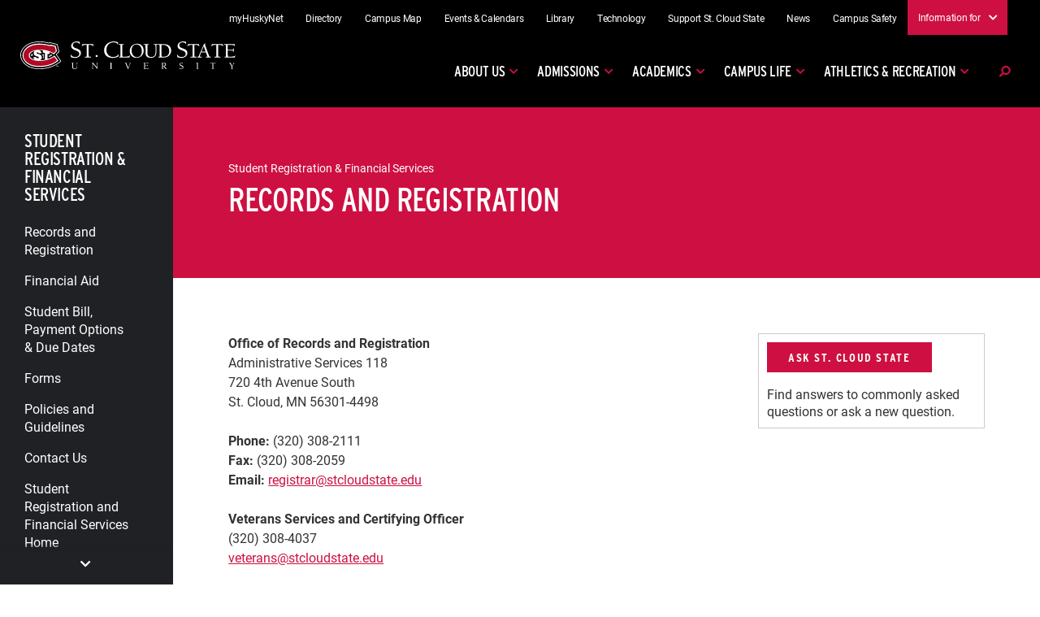

--- FILE ---
content_type: text/html; charset=utf-8
request_url: https://www.stcloudstate.edu/srfs/contact/records.aspx
body_size: 3014
content:

<!DOCTYPE html PUBLIC "-//W3C//DTD XHTML 1.0 Transitional//EN" "http://www.w3.org/TR/xhtml1/DTD/xhtml1-transitional.dtd">
<html lang="en">
	<head>
	    
	    
	    
		
		<meta charset="UTF-8" />
		<meta content="width=device-width, initial-scale=1.0" name="viewport" />
		<title>Records and Registration | St. Cloud State University</title>
		<meta content="Records and Registration at St. Cloud State University" name="description" />
		
		

    
    <link href="https://www.stcloudstate.edu/_files/css/scsu-main-styles.css" rel="stylesheet"/>
    <script src="https://code.jquery.com/jquery-3.3.1.js" integrity="sha256-2Kok7MbOyxpgUVvAk/HJ2jigOSYS2auK4Pfzbm7uH60=" crossorigin="anonymous"></script>
    



		
	</head>
	<body class="site" id="page">
	    

	
	
    



		<div class="content" id="content">
			<div class="grid grid-cols-12">
				





<aside class="sidebar scroll-up col-span-12 lg:col-span-3 xl:col-span-2" id="sidebar"> <!-- Is this here? -->
    <button class="sidebar__close-trigger link-btn-white" title="sidebar menu toggle"><i class="fas fa-times" tabindex="0" ></i></button>
    <div class="sidebar__inner">
        <button aria-label="left nav scroll up button" id="scroll-up-button"><i class="fas fa-chevron-up" ></i></button> <!--SCSU - Scroll up button-->
                    <h2 class="sidebar__title"><a href="../default.aspx">Student Registration &amp; Financial Services</a></h2>
        			<div class="sidebar__container"> <!--SCSU - New sidebar container for scroll buttons-->
											<ul class="sidebar__nav" id="sidebar-nav">
																																																																																			<li>
																																													<a href="https://www.stcloudstate.edu/registrar/default.aspx">Records and Registration</a>
																																			</li>
																																																																										<li>
																																													<a href="https://www.stcloudstate.edu/financialaid/">Financial Aid</a>
																																			</li>
																																																																										<li>
																																													<a href="https://www.stcloudstate.edu/businessservices/student-services/student-bill-payment.aspx">Student Bill, Payment Options &amp; Due Dates</a>
																																			</li>
																																																																			<li>
																																													<a href="../forms.aspx">Forms</a>
																																			</li>
																																																																				                            																																						<li>
																																													<a href="../policies/default.aspx">Policies and Guidelines</a>
																																			</li>
																																													 																																						                            																																						<li class="expanded current-page">
																																													<a href="default.aspx">Contact Us</a>
																																			</li>
																																																																			<li>
																																																						<a href="../default.aspx">Student Registration and Financial Services Home</a>
																																			</li>
																																																																							</ul>
												 															<!-- CTA Buttons - Did you get here? - 03 -->
						<div class="img-btn-group">
																						        																								<a class="img-btn" href="https://www.stcloudstate.edu/registeronline/default.aspx" onclick="ga('send', 'event', { eventCategory: 'Student Registration and Financial Services - Records and Registration', eventAction: 'Title buttons', eventLabel: 'eServices'});"><span>eServices</span></a>
																																											        																								<a class="img-btn" href="https://www.stcloudstate.edu/courseschedule/default.aspx" onclick="ga('send', 'event', { eventCategory: 'Student Registration and Financial Services - Records and Registration', eventAction: 'Title buttons', eventLabel: 'Course Schedule'});"><span>Course Schedule</span></a>
													</div>
														</div>
		<button aria-label="left nav scroll down button" id="scroll-down-button"><i class="fas fa-chevron-down" ></i></button> <!--SCSU - Scroll down button-->
    </div>
</aside>

				<div class="col-span-12 lg:col-span-9 xl:col-span-10 page" id="page">
					                   <style>
        @media only screen and (min-width: 1030px) {
            .headline > div {
                flex: 0 0 100%;
            }
        }
    </style>
<div class="headline">
    <button class="headline__sidebar-toggle link-btn-white" id="headlineSidebarToggle"><i class="fas fa-bars" ></i> section menu</button>
    <div>
                <span class="headline__eyebrow">Student Registration &amp; Financial Services</span>
                <h1 class="headline__title">Records and Registration</h1>
    </div>
    </div>    
					





<div class="page__content">
                                        <div class="general-content">
                                    <!--<h2>Financial Aid</h2>
<p>For questions related to financial aid and other financial support at St. Cloud State.</p>
<p>Administrative Services 106<br /> (320) 308-2047<br /> 1-800-654-7278<br /> (320) 308-5424 (fax)<br /> <a href="mailto:financialaid@stcloudstate.edu">financialaid@stcloudstate.edu</a></p>
<h2>Billing and Payments/Business Services</h2>
<p>For questions related to your student bill and tuition at St. Cloud State.</p>
<p>Administrative Services 122<strong><br /> </strong> (320) 308-4012<br /> <a href="mailto:billing@stcloudstate.edu">billing@stcloudstate.edu<br /> </a></p>
<h2>Records and Registration</h2>
<p>For questions related to&#160;<span>registration,&#160;student records/transcripts, degree evaluation and other enrollment related services.</span></p>
<p>Administrative Services 118<br /> (320) 308-2111<br /> (320) 308-2059 (fax)<br /> <a href="mailto:registrar@stcloudstate.edu">registrar@stcloudstate.edu</a></p>
<h3>Campus Address:</h3>
<p>St. Cloud State University<br /> 720 4th Avenue South<br /> St. Cloud, MN 56301&#160;</p>-->
<div class="highlight-box-right"><a class="long-button" href="https://services.stcloudstate.edu/TDClient/1919/Portal/Requests/ServiceDet?ID=49079">Ask St. Cloud State</a>
<p>Find answers to commonly asked questions or ask a new question.</p>
</div>
<p><strong>Office of Records and Registration</strong><br /> Administrative Services 118<br /> 720 4th Avenue South<br /> St. Cloud, MN 56301-4498</p>
<p><strong>Phone:</strong> (320) 308-2111<br /> <strong>Fax:</strong> (320) 308-2059<br /> <strong>Email:</strong> <a href="mailto:registrar@stcloudstate.edu">registrar@stcloudstate.edu</a></p>
<p><strong>Veterans Services and Certifying Officer</strong><br />(320) 308-4037<br /><a href="mailto:veterans@stcloudstate.edu">veterans@stcloudstate.edu</a><br /><br />Please remember to include your SCSU Tech ID or MN State StarID with any requests to our department.<br /><br /></p>
                                </div>
                                                                                                                <div>
                                                                        <p>
                                                                    <a class="long-button" href="https://tsorder.studentclearinghouse.org/school/ficecode/00237700" onclick="ga('send', 'event', { eventCategory: 'Student Registration and Financial Services - Records and Registration', eventAction: 'Left Column Button Link', eventLabel: 'Order Transcripts'});">Order Transcripts</a>
                            <br />
                                                                    <a class="long-button" href="../withdrawals/default.aspx" onclick="ga('send', 'event', { eventCategory: 'Student Registration and Financial Services - Records and Registration', eventAction: 'Left Column Button Link', eventLabel: 'Drop/Add, Withdrawals and Refunds'});">Drop/Add, Withdrawals and Refunds</a>
                                        </p>
                                                                                                        <h3>Additional Resources</h3>
                                <ul>
                                                                                        <li><a href="https://starid.minnstate.edu/selfservice" onclick="ga('send', 'event', { eventCategory: 'Student Registration and Financial Services', eventAction: Records and Registration', eventLabel: 'related-StarID Self Service'});">StarID Self Service</a></li>
                                                                                        <li><a href="https://stcloudstate.campus.eab.com/home" onclick="ga('send', 'event', { eventCategory: 'Student Registration and Financial Services', eventAction: Records and Registration', eventLabel: 'related-Advisor Lookup'});">Advisor Lookup</a></li>
                                                                                        <li><a href="https://www.stcloudstate.edu/transfer/default.aspx" onclick="ga('send', 'event', { eventCategory: 'Student Registration and Financial Services', eventAction: Records and Registration', eventLabel: 'related-Transfer Students'});">Transfer Students</a></li>
                                                                                        <li><a href="https://www.stcloudstate.edu/veterans/default.aspx" onclick="ga('send', 'event', { eventCategory: 'Student Registration and Financial Services', eventAction: Records and Registration', eventLabel: 'related-Veterans Resources'});">Veterans Resources</a></li>
                                                                                        <li><a href="https://www.stcloudstate.edu/teacherlicensure/default.aspx" onclick="ga('send', 'event', { eventCategory: 'Student Registration and Financial Services', eventAction: Records and Registration', eventLabel: 'related-Teaching Licensure'});">Teaching Licensure</a></li>
                                        </ul>
                                                                                                                                                                                            <p>
                <h3>Office Hours</h3>
<table style="width: 200px;"><caption>Office Hours, Monday-Friday, 8a-4:30p</caption>
<tbody>
<tr>
<td>Monday-Friday</td>
<td>8am-4:30pm</td>
</tr>
</tbody>
</table>
                    </p>
                                                                        </div>
    </div>

				</div>
			</div>
		</div>
		

	
        <div id="api-footer"></div>
        <script src="https://www.stcloudstate.edu/_files/js/lib/ua-parser.min.js"></script>
        <script src="https://www.stcloudstate.edu/_files/js/helpers-min.js"></script>
        <script src="https://www.stcloudstate.edu/_files/js/navigation-min.js"></script>
        <script src="https://www.stcloudstate.edu/_files/js/init-min-api.js"></script>
	    <script src="https://www.stcloudstate.edu/_files/js/lib/masonry.min.js"></script>
	    <script src="https://www.stcloudstate.edu/_files/js/lib/accessible-slick.min.js"></script>
        <script src="/header-footer/department-api.js"></script>
    




		
		
	</body>
</html>

--- FILE ---
content_type: text/css
request_url: https://www.stcloudstate.edu/_files/css/features22.css
body_size: 10665
content:
/*** ADDED FOR COVID 3/13/20 ***/
/* CAMPUS ALERT -- EMERGENCY */
 #scsuHeaderEmergency {
	 background-color: #ccc;
	 border: 1px solid #ffffff;
	 padding: 20px 30px 20px 30px;
	 margin: 0px;
	/*background-image: url(../images/emergency-stc.png);
	 background-position: 550px 0px;
	 background-repeat: no-repeat;
	 */
	 margin: 0px auto;
}
 #scsuHeaderEmergency .emergency-container-header {
	 position: relative;
	 width: 100%;
	 max-width: 875px;
	 margin: 0 auto;
}
 #scsuHeaderEmergency h2 {
	 margin: 0px 0px 10px 0px;
	 padding: 0px;
	/*color: #ffffff;
	 */
	 color: #000000;
	 font-family: "Arial Black", Gadget, sans-serif;
	 font-size: 2em;
	 text-transform:uppercase;
}
 #scsuHeaderEmergency p {
	 font-family: Arial, Helvetica, sans-serif;
	 font-size: .9em;
	 margin: .5em 0px 0px 0px;
}
 #scsuHeaderEmergency a {
	 color: #c20430;
}
 #scsuHomepageEmergency .emergency-container {
	 background-color: #ffd200;
	 padding: 2rem;
}
 #scsuHomepageEmergency .emergency-container h2 {
	 font-size: 1.2rem;
	 line-height: 1.5rem;
	 max-width: 1200px;
	 margin: 1rem auto 1rem auto;
}
 #scsuHomepageEmergency .emergency-container .description {
	 color: #000000;
	 max-width: 1200px;
	 margin: auto;
}
 #scsuHomepageEmergency .emergency-container .description a {
	 color: #CC0000;
	 font-weight: bold;
}
/* == CDC Color Key [#notice a] == */
/* Low-Blue: #00b0f0;
 */
/* Moderate-Yellow: #ffff00;
 */
/* Substantial-Orange: #ed7d31;
 */
/* Current */
/* High-Red: #ff0000;
 */
 #notice-area {
	 max-width: 80%;
	 margin: 0 auto;
}
 .notice {
	 display: block;
	 border: 1px solid #333;
	 max-width: 1300px;
	 margin: auto;
}
 .notice a {
	 display: block;
	 font-family: 'LatoRegular';
	 color: #000000;
	 padding: 20px;
	 border-right: 72px solid #ed7d31;
	/* Use CDC Color Key Above */
	 text-decoration: none;
	 background-color: #fff;
}
 .notice a:hover {
	 background-color: #eeeeee;
}
 .notice a .date {
	 display: block;
	 font-size: 80%;
	 line-height: 110%;
}
 .notice a .title {
	 display: block;
	 font-size: 120%;
	 line-height: 110%;
}
 .notice a .link {
	 display: block;
	 font-size: 90%;
	 line-height: 110%;
	 margin-top: 1em;
}
 #notice-area .notice.left {
	 float: left;
	 margin-right: 1%;
	 width: calc(49% - 5px);
}
 #notice-area .notice.right {
	 float: right;
	 margin-left: 1%;
	 width: calc(49% - 5px);
}
 #notice-area .notice.right a {
	 border: 1px solid #ffffff;
}
/* Google Translate Selector Box */
 .goog-te-combo {
	 width: 100%;
	 padding: 5px;
	 border-color: #dddddd;
}
/* CAMPUS ANNOUNCEMENT -- NON-EMERGENCY */
 #scsuHeaderAnnouncement {
	 background-color: 
	/*#ffd200*/
	 #ccc;
	/*#d2dfe6*/
	/*border-top: 1px solid #ffffff;
	 border-bottom: 1px solid #eeeeee;
	 */
	 padding: 20px 30px 20px 30px;
	 margin: 0px;
	/*background-image: url(../images/emergency-stc.png);
	 background-position: 550px 0px;
	 background-repeat: no-repeat;
	 */
	 margin: 0px auto;
	 width: 100%;
}
 #scsuHeaderAnnouncement .announcement-container-header {
	 position: relative;
	 width: 100%;
	/* max-width: 1500px;
	 */
	 margin: 0 auto;
	 overflow: auto;
}
 #scsuHeaderAnnouncement h2 {
	 margin: 0px 0px 2px 0px;
	 padding: 0px;
	 color: #000000;
	 font-family: "Arial", Gadget, sans-serif;
	 font-size: 1.1em;
	/*text-transform:uppercase;
	 */
}
 #scsuHeaderAnnouncement p {
	 font-family: Arial, Helvetica, sans-serif;
	 font-size: .9em;
	 margin: 0px 0px 0px 0px;
	 color: #000;
}
 #scsuHeaderAnnouncement a {
	 color: #000;
}
 #scsuHeaderAnnouncement .announcement-container-header .description {
	 width: 70%;
	 float: left;
}
 #scsuHeaderAnnouncement .announcement-container-header .cv19-description {
	 width: 70%;
	 float: left;
}
 #scsuHeaderAnnouncement .announcement-container-header .covid-button-container {
	 display: grid;
	 grid-template-columns: repeat(4, 1fr);
	 gap: 5px;
	 font-family: 'LatoRegular';
	 font-weight: bold;
}
 #scsuHeaderAnnouncement .announcement-container-header .covid-button-container a.covid19-button {
	 background-color: none;
	 color: #333;
	 border: 1px solid #FDFFD5;
	 border-radius: 3px;
	 padding: 10px;
	 text-decoration: none;
	 font-weight: bold;
	 justify-self: stretch;
}
 #scsuHeaderAnnouncement .announcement-container-header .covid-button-container a.covid19-button:hover {
	 background-color: #fff;
	 border: 1px solid #fff;
	 color: #000;
}
 #scsuHeaderAnnouncement .announcement-container-header .covid-button-container a.covid19-button-second {
	 background-color: none;
	 color: #333;
	 border: 1px solid #bbb;
	 border-radius: 3px;
	 padding: 10px;
	 text-decoration: none;
	 font-weight: bold;
	 justify-self: stretch;
}
 #scsuHeaderAnnouncement .announcement-container-header .covid-button-container a.covid19-button-second:hover {
	 background-color: #333;
	 border: 1px solid #333;
	 color: #fff;
}
 #scsuHeaderAnnouncement .announcement-container-header .bring-huskies-home {
	 float: right;
	 width: 30%;
}
 #scsuHeaderAnnouncement .announcement-container-header .bring-huskies-home a {
	 font-family: Arial, Gadget, sans-serif;
	 font-weight: bold;
	 border: 1px solid #000;
	 display: block;
	 border-radius: 5px;
	 text-align: center;
	 padding: 5px;
	 margin-left: 20px;
	 margin-bottom: 0px;
	 text-decoration: none;
	 color: #000;
}
 #scsuHeaderAnnouncement .announcement-container-header .bring-huskies-home a:hover {
	 background-color: #000;
	 color: #fff;
}
 .cardinal {
	 color: #444444;
}
/* COLLEGE OF DISTINCTION GRID STATS */
 .cod-grid {
	 display: grid;
	 grid-template-columns: repeat(6, 1fr);
	/*grid-template-rows: repeat(.5fr);
	 */
	 grid-column-gap: 5px;
	 grid-row-gap: 0px;
	 margin-left: 50px;
	 margin-right: 50px;
}
 .cod-grid .div1 {
	 grid-area: 1 / 1 / 2 / 2;
	 display: flex;
	 align-items: center;
	 justify-self: center;
}
 .cod-grid .div2 {
	 grid-area: 1 / 2 / 2 / 3;
	 display: flex;
	 align-items: center;
	 justify-self: center;
}
 .cod-grid .div3 {
	 grid-area: 1 / 3 / 2 / 4;
	 display: flex;
	 align-items: center;
	 justify-self: center;
}
 .cod-grid .div4 {
	 grid-area: 1 / 4 / 2 / 7;
	 text-align: left;
	 font-size: .8em;
	 line-height: 1.2em;
	 display: flex;
	 align-items: center;
	 justify-self: center;
}
 .cod-grid .div4 a {
	 color: #ffffff;
}
 .cod-grid .div4 a:hover {
	 text-decoration: none;
}
/* SCSU - Added for improved style of Header links */
 .learn-more__items a h3 {
	 color: #000000;
	 text-decoration: underline;
}
/* SCSU - Added for improved style of Header links */
 .learn-more__items a:hover h3 {
	 color: #cc0000;
	 text-decoration: none;
}
/* bottom highlight in nav for programs - to match sidebar__separator */
 .bottom-highlight {
	 border-top: 1px dotted #ededed;
	 margin-top: 0.875rem !important;
	 padding-top: 0.875rem !important;
}
 .img-btn {
	 background-image: none;
	 white-space: normal;
	 color: #fff;
	 background-color: transparent !important;
	 border: 1px solid white;
	 border-radius: 0;
}
 .img-btn:after {
	 background: none;
}
 .img-btn:hover {
	 color: black !important;
	 background-color: white !important;
}
 .media-btns img {
	 padding: 10px;
	 image-rendering: -webkit-optimize-contrast;
}
 @media only screen and (min-width: 768px) {
	 .img-btn {
		 border-radius: 0px;
		 padding: 15px !important;
		 margin: 0 auto 20px auto;
		 width: 100%;
		 font-size: 1.125rem !important;
		 font-weight: bold;
	}
	 .img-btn:after {
		 border-radius: 0px;
	}
	/*** RIGHT CALLOUT AREA ***/
	 .right-area {
		 border-left: 1px dashed #c3c3ae;
		 width: 38%;
		 float: right;
		 margin: 0px 0px 1em 2%;
		 padding-left: 2%;
		 position: relative !important;
		 z-index: 1;
	}
	 .right-area p {
		 margin-top: 1em;
	}
	 .left-area {
		 width: 57%;
		 float: left;
		 margin: 0px;
		 overflow: auto;
	}
}
 @media screen and (max-width: 1200px) {
	/* COLLEGE OF DISTINCTION GRID STATS */
	 .cod-grid {
		 display: grid;
		 grid-template-columns: repeat(3, 1fr);
		 grid-template-rows: repeat(2);
		 grid-column-gap: 0px;
		 grid-row-gap: 0px;
	}
	 .cod-grid .div1 {
		 grid-area: 1 / 1 / 2 / 2;
	}
	 .cod-grid .div2 {
		 grid-area: 1 / 2 / 2 / 3;
	}
	 .cod-grid .div3 {
		 grid-area: 1 / 3 / 2 / 4;
	}
	 .cod-grid .div4 {
		 grid-area: 2 / 1 / 3 / 4;
	}
}
 @media screen and (max-width: 740px) {
	 #scsuHeaderAnnouncement .announcement-container-header {
		 position: relative;
		 width: 100%;
		 margin: 0 auto;
		 font-size: 80%;
	}
	 #scsuHeaderEmergency .emergency-container-header {
		 position: relative;
		 width: 100%;
		 margin: 0 auto;
		 font-size: 80%;
	}
	 #notice-area {
		 max-width: 100%;
		 margin: 0 5px 1em 5px;
	}
	 .notice {
		 display: block;
		 border: 1px solid #333;
		 margin: auto;
	}
	 #notice-area .notice.left {
		 float: none;
		 margin: 0 0 0 0;
		 width: 100%;
	}
	 #notice-area .notice.right {
		 float: none;
		 margin: 2% 0 0 0;
		 width: 100%;
	}
}
/*** END ADDED FOR COVID ***/
/*** REMOVED RightNow Header KD 12/13/21 ***/
 .breaker {
	 clear: both;
	 border-bottom: 1px dashed #c3c3ae;
	 margin-bottom: 1rem !important;
}
 hr {
	/*clear: both;
	 */
	 border: none;
	 border-style: none;
	 border-top: 1px dashed #c3c3ae;
	 margin-bottom: 5px;
	 background: none;
}
 .indent {
	 margin-left: 2em;
}
 .source {
	 text-indent: -50px;
	 margin-left: 50px;
}
 .no-admit {
	 display: block;
	 border: 1px dotted #c3c3ae;
	 padding: 5px;
	 background-color: #eee;
}
 img.error-img {
	 float: right;
}
/* CAMPUS ALERT -- NOTIFICATION */
 #campusNotice {
	 font-family: arial, helvetica;
	 border-left: 1px dotted #9b9b9b;
	 border-right: 1px dotted #9b9b9b;
	 border-bottom: 1px dotted #9b9b9b;
	 margin: 0px auto;
	 padding: 20px;
	 background-color: #e2e2de;
}
 #campusNotice #teaser p {
	 font-size: .8em;
	 margin: 0px 0px 1em 0px;
	 padding: 0px;
}
 #campusNotice #teaser p.newsdate {
	 font-size: .7em;
	 margin-bottom: 0px;
}
 #campusNotice #teaser h2.newsteasertitle {
	 font-weight: bold;
	 font-size: 1em;
	 margin-bottom: 1em;
	 margin-top: 0px;
}
 #campusNotice #teaser h2.newsteasertitle a {
	 text-decoration: none;
}
 #campusNotice #teaser h2.newsteasertitle a:hover {
	 text-decoration: underline;
}
 #newsStory #teaser h2.newsteasertitle {
	 font-weight: normal;
	 font-size: 1em;
}
 #newsStory #teaser h2.newsteasertitle a {
	 text-decoration: none;
	 display: block;
	 padding: 5px;
	 margin: -5px;
	 border: 1px solid #fff;
}
 #newsStory #teaser h2.newsteasertitle a:hover {
	 background-color: #f0f0ea;
	 border: 1px solid #c3c3ae;
}
 #newsStory #teaserArea .teaser a {
	 display: block;
	 overflow: auto;
	 margin-bottom: 5px;
	 text-decoration: none;
	 background-color: #ffffff;
	 cursor: pointer;
	 color: #333;
	 border: 1px solid #ffffff;
	 padding: 2px 2px 2px 2px;
}
 #newsStory #teaserArea .teaser a:hover {
	 background-color: #eff0eb;
	 border: 1px solid #c3c3ae;
}
 #newsStory #teaserArea .teaser a img.teaserImage {
	 float: left;
	 margin-right: 10px;
	/* margin-left: -110px;
	 */
}
 #newsStory #teaserArea .teaser a p.newsdate {
	 font-size: .8em;
	 font-style: italic;
	 margin: 0px;
	 color: #8D8D8B;
}
 #newsStory #teaserArea .teaser a h2.newsteasertitle {
	 font-weight: bold;
	 font-size: 1em;
	 margin-bottom: 5px;
	 margin-top: 0px;
}
 #newsStory #teaserArea .teaser a .teaserContent p {
	 margin-top: 0px;
}
/* SITE NEWS */
 #newsSiteStory #teaser h2.newsteasertitle {
	 font-weight: bold;
	 font-size: 1.1em;
	 padding-top: 0px;
}
 #newsSiteStory #teaser h2.newsteasertitle a {
	 text-decoration: underline;
	 display: block;
	 padding: 5px;
	 margin: -5px;
}
 #newsSiteStory #teaser h2.newsteasertitle a:hover {
	 text-decoration: none;
}
 #newsSiteStory #teaser {
	 border: 1px solid #c3c3ae;
	 margin: 5px 0px 10px 0px;
	 padding: 10px;
}
 #newsSiteStory #teaser .teaser p {
	 margin: 2px 0px;
}
 #newsSiteStory #teaser p.newsdate, #newsSiteStory p.newsdate {
	 font-style: italic;
	 margin: 0px;
	 color: #8D8D8B;
	 margin-bottom: -15px;
}
 #newsSiteStory .newspublicationname {
	 display: none;
}
 #newsSiteStory tr.newslistheader {
	 font-weight: bold;
}
/* Multi Story Issue news */
 #newsSiteStory .newsissuetitle {
	 color: #881d1e;
	 font-weight: bold;
	 font-size: 1.3em;
	 padding-top: 0px;
}
 #newsSiteStory .newsstorytype {
	 font-weight: bold;
	 font-size: 1.1em;
}
 #newsSiteStory .newstoctitle {
	 padding-left: 1em;
}
 .info-body #teaserArea {
}
 .info-body #teaserArea .teaser {
}
 .info-body #teaserArea .teaser a {
	 display: block;
	 border: 1px solid #f0f0ea;
	 margin: 5px -15px 10px -15px;
	 padding: 5px;
	 text-decoration: none;
	 overflow: auto;
}
 .info-body #teaserArea .teaser a:hover {
	 border: 1px solid #c3c3ae;
	 background-color: #eff0eb;
}
 .info-body #teaserArea .teaser a .teaserImage {
	 float: left;
	 margin-right: 10px;
}
 .info-body #teaserArea .teaser a .teaserContent p {
	 float: left;
	 color: #000;
	 width: 165px;
}
 #audienceNews {
	 width: 260px;
}
 #audienceNews #newsStory #teaserArea .teaser {
	 display: block;
	 clear: both;
	 padding: 0px;
	 overflow: auto;
}
 #audienceNews #newsStory #teaserArea .teaser .teaserImage {
	 float: left;
	 border: none;
	 display: none;
	 margin-top: -10em;
}
 #audienceNews #newsStory #teaserArea .teaser .teaserContent {
	 padding: 5px;
}
 #audienceNews #newsStory #teaserArea .teaser .teaserContent h2 {
	 font-size: 14px;
	 font-weight: bold;
}
 #audienceNews #newsStory #teaserArea .teaser p.newsdate {
	 display: none;
}
/** Current Students, Employees, Parents Buttons **/
 #buttonarea97, #buttonarea98, #buttonarea115 {
	 margin-bottom: 1em;
}
/*** RED BUTTON ***/
/*** Removed .long-button and .small-button KD 12/13/21 ***/
/*** Big Callout Grey Border (SOE) ***/
 .big-callout {
	 border: 1px solid #c3c3ae;
	 margin-bottom: 1em;
	 padding: 10px 20px 10px 20px;
}
 .text-highlight {
	 font-family: georgia,serif;
	 font-size: 16px;
	 font-weight: normal;
}
/**** Button and/or image treatment styles ****/
 .align-left {
	 float: left;
	 margin: 0 2rem 2rem 0;
	 max-width: calc(50% - 2rem);
}
 .align-right {
	 float: right;
	 margin: 0 0 2rem 2rem;
	/* margin-bottom: 1rem !important;
	 */
	 z-index: 1;
	 max-width: calc(50% - 2rem);
}
 @media screen and (min-width: 1030px) {
	 div.align-right {
		 padding-left: 1rem;
	}
}
 .align-right .long-button {
	 width: 100%;
}
 .right-sidebar .long-button {
	 width: 100%;
}
 .right-area .long-button {
	 width: 100%;
}
 @media only screen and (max-width: 767px) {
	 .align-left {
		 float: none !important;
		 margin-left: 0 !important;
		 margin-bottom: 1rem !important;
		 display: block;
		 max-width: 100%;
	}
	 .align-right {
		 float: none !important;
		 margin-left: 0 !important;
		 margin-bottom: 1rem !important;
		 display: block;
		 max-width: 100%;
	}
}
/**** Highlight box styles ****/
 .highlight-box-center {
	 border: 1px solid #ccc;
	 margin: 10px auto;
	 width: 100%;
	 padding: 1.5em;
	 line-height: normal;
	 z-index: 0;
	 margin-bottom: 3rem;
}
 .highlight-box-center p {
	 text-align: left !important;
}
.highlight-box-center strong {
    color: black;
}
 .highlight-box-right {
	 border: 1px solid #ccc;
	 margin-left: 10px;
	 padding: 10px;
	 width: 30%;
	 float: right;
	 line-height: normal;
	 z-index: 10;
}
 .highlight-box {
	 border: 1px solid #ccc;
	 padding: 10px;
	 line-height: normal;
	 z-index: 10;
}
 .alert {
	 border: 2px solid #c20430;
	 font-weight: bold;
	 font-size: 1.3em;
}
 .alert2 {
	 border: 2px solid #c20430;
	/* font-weight: bold;
	 */
	/*font-size: 1.1em;
	 padding: 0 1em;
	 */
	 width: 90%;
	/*background-color: lightyellow;
	 */
}
/*** MAIN AREA TWO COLUMN SPLIT ***/
 .divided-col-left {
	 float: left;
	 border-right: 1px dashed #CCC;
	 width: 45%;
	 padding-right: 5%;
}
 .divided-col-right {
	 float: right;
	 width: 45%;
	 clear: right;
	 position: relative;
	 z-index: 1;
}
 .divided-col-right ~ .section-toggle {
	 clear: left;
}
 .right-column .content .clear {
	 clear: left;
	 height: inherit;
	 padding-top: 10px;
}
/*** Auto flow two columns ***/
 .columns {
	 -webkit-column-count: 2;
	/* Chrome, Safari, Opera */
	 -moz-column-count: 2;
	/* Firefox */
	 column-count: 2;
	 -webkit-column-gap: 2.4em;
	/* Chrome, Safari, Opera */
	 -moz-column-gap: 2.4em;
	/* Firefox */
	 column-gap: 2.4em;
}
 .columns li, .columns-3 li {
	 -webkit-column-break-inside: avoid;
	 page-break-inside: avoid;
	 break-inside: avoid;
}
 .columns-3 {
	 -webkit-column-count: 3;
	/* Chrome, Safari, Opera */
	 -moz-column-count: 3;
	/* Firefox */
	 column-count: 3;
	 -webkit-column-gap: 2.4em;
	/* Chrome, Safari, Opera */
	 -moz-column-gap: 2.4em;
	/* Firefox */
	 column-gap: 2.4em;
}
/**** RESPONSIVE IFRAME ****/
/* https://blog.theodo.fr/2018/01/responsive-iframes-css-trick/ */
 .resp-container {
	 position: relative;
	 overflow: hidden;
	 padding-top: 62%;
	/* 16:9 [PowerBI] */
	/* padding-top: 56.25%;
	 */
}
 .resp-iframe {
	 position: absolute;
	 top: 0;
	 left: 0;
	 width: 100%;
	 height: 100%;
	 border: 0;
}
/**** three column divs ***/
 .three-column {
	 width: calc(100%/3);
	 padding: 1%;
	 float: left;
}
/*** TABLE CAPTIONS ***/
 table caption {
	 display: none;
}
/*** TABLE BORDERS ***/
 table.horiz-border {
	 border-top: 1px solid #C3C3AE;
	 margin-top: 5px;
}
 table.horiz-border td, table.horiz-border th {
	 border-bottom: 1px solid #C3C3AE;
	 padding: 3px 0px;
	 vertical-align: top;
}
/*** Transfer Pathway Tables ***/
 table.transfer-pathway {
	 border-top: 1px solid #000;
	 border-left: 1px solid #000;
	 width: 50%;
}
 table.transfer-pathway.left {
	 clear: both;
	 float: left;
}
 table.transfer-pathway.right {
	 float: right;
}
 table.transfer-pathway td {
	 border-right: 1px solid #000;
	 border-bottom: 1px solid #000;
	 padding: 5px;
	 margin: 0px;
}
/*** REVEAL/HIDE TOGGLE ***/
/*** REMOVED toggle styles KD 12/13/21 ***/
/**** FORM STYLES ****/
 form .horizontal-group {
	 overflow: auto;
}
 form .horizontal-field {
	 float: left;
	 margin-right: 10px;
}
 form.standard-form label {
	 display: block;
	/*width: 150px;
	 */
	/*float: left;
	 */
	 font-weight: bold;
	 clear: left;
}
 form.standard-form label.spaced {
	 width: 120px;
}
 form.standard-form label.no-width {
	 width: auto;
	 margin-left: 50px;
}
 form.standard-form label.normal {
	 width: auto;
	 clear: both;
}
 form.standard-form input.standard {
	 width: 300px;
}
 form.standard-form input.small {
	 width: 50px;
}
/*form.standard-form .three-column {
	 width: 33%;
	 float: right;
}
 */
 form.standard-form .no-label {
	 margin-top: 5px;
	/*margin-left: 150px;
	 */
}
 form.standard-form .indent {
	 margin-top: 5px;
	 margin-left: 50px;
}
 form.standard-form label .note {
	 font-weight: normal;
}
 form.mini-form label {
	 display: block;
	 width: 50px;
	 float: left;
	 font-weight: bold;
}
 .app-form-login {
	 padding-top: 0;
}
 .app-form-login label {
	 font-weight: bold;
}
 .app-form-login input {
	 margin-top: 0.4em;
	 margin-bottom: 0.8em;
}
 .app-form-login fieldset legend {
	 padding: 0;
}
 .app-form-starid-button {
	 margin-top: 1.1em;
}
/* An attempt to make an easy table that is easy to read */
 table.simpleTable {
	 border-collapse: collapse;
}
 div.responsiveTable {
	 overflow-x: auto;
	 overflow-y: hidden;
}
 table.simpleTable th {
	 padding: 5px 5px 5px 2px;
	 border-bottom: 2px solid #c3c3ae;
	 margin: 0;
	 text-align: left;
}
table.simpleTable th[scope="row"] {
	 border-bottom: 1px solid #c3c3ae;
}
 table.simpleTable .highlight {
	 border: 2px solid #989888;
}
 table.simpleTable td {
	 margin: 0;
	 padding: 5px 5px 5px 2px;
	 border-bottom: 1px solid #c3c3ae;
	 vertical-align: top;
	 text-align: left;
}
 table.simpleTable.vertical th {
	 padding-left: 5px;
}
 table.simpleTable.vertical td {
	 border-right: 1px dashed #c3c3ae;
	 padding-left: 5px;
}
 table.simpleTable tr.bg-dark {
	 color: #fff;
	 background-color: #c20430;
}
 table.simpleTable tr.bg-light {
	 background-color: #F0F0EA;
}
 table.simpleTable tr td p, table.simpleTable tr td ul, table.simpleTable tr td ul {
	 margin-top: 0px !important;
	 margin-bottom: 0px !important;
}
 table.simpleTable tr td ul, table.simpleTable tr td ul {
	 margin-left: 10px !important;
}
@media (min-width: 1030px) {
    .table-75 {
      width: 75%;
    }
}
/* Same simpleTable but with full borders */
table.simpleTableBorders caption {
    display: table-caption !important;
    font-weight: bold !important;
}
table.simpleTableBorders {
    border-collapse: collapse;
    width: 100%;
}
table.simpleTableBorders th {
    border-top: 1px solid #c3c3ae !important;
}
div.responsiveTableBorders {
    overflow-x: auto;
    overflow-y: hidden;
}
/* Table headers */
table.simpleTableBorders th {
    padding: 5px 5px 5px 2px;
    border: 1px solid #c3c3ae; /* border around each header cell */
    text-align: left;
    margin: 0;
}
/* Highlighted cells */
table.simpleTableBorders .highlight {
    border: 2px solid #989888;
}
/* Table cells */
table.simpleTableBorders td {
    margin: 0;
    padding: 5px 5px 5px 2px;
    border: 1px solid #c3c3ae; /* border around each cell */
    vertical-align: top;
    text-align: left;
}
/* Vertical tables */
table.simpleTableBorders.vertical th {
    padding-left: 5px;
}
table.simpleTableBorders.vertical td {
    border-right: 1px dashed #c3c3ae;
    padding-left: 5px;
}
/* Row background colors */
table.simpleTableBorders tr.bg-dark {
    color: #fff;
    background-color: #c20430;
}
table.simpleTableBorders tr.bg-light {
    background-color: #F0F0EA;
}
/* Paragraphs and lists inside cells */
table.simpleTableBorders tr td p,
table.simpleTableBorders tr td ul {
    margin-top: 0px !important;
    margin-bottom: 0px !important;
}
table.simpleTableBorders tr td ul {
    margin-left: 10px !important;
}
/* tables */
 table.tablesorter {
	 font-family:arial;
	 background-color: #CDCDCD;
	 margin:10px 0pt 15px;
	 font-size: 10pt;
	 width: 100%;
	 text-align: left;
}
 table.tablesorter thead tr th, table.tablesorter tfoot tr th {
	 background-color: #f0f0ea;
	 border: 1px solid #FFF;
	 font-size: 10pt;
	 padding: 4px 11px 4px 4px;
}
 table.tablesorter thead tr .header {
	 background-image: url(../images/tablesort-bg.gif);
	 background-repeat: no-repeat;
	 background-position: center right;
	 cursor: pointer;
}
 table.tablesorter tbody td {
	 color: #3D3D3D;
	 padding: 4px;
	 background-color: #FFF;
	 vertical-align: top;
}
 table.tablesorter tbody tr.odd td {
	 background-color:#F7F7F4;
}
 table.tablesorter thead tr .header {
	 height: auto;
}
 table.tablesorter thead tr .headerSortUp {
	 background-image: url(../images/tablesort-asc.gif);
}
 table.tablesorter thead tr .headerSortDown {
	 background-image: url(../images/tablesort-desc.gif);
}
 table.tablesorter thead tr .headerSortDown, table.tablesorter thead tr .headerSortUp {
	 background-color: #c3c3ae;
}
/* Interfaith Calendar */
 table.interfaith {
	 border-collapse: collapse;
	 width: 100%;
	 margin-bottom: 1em;
}
 table.interfaith, table.interfaith th, table.interfaith td {
	 border: 1px solid #cccccc;
	 padding: 1em;
	 vertical-align: top;
}
 table.interfaith th {
	 text-align: left;
	 font-size: 1em;
}
 table.interfaith td.right {
	 width: 30%;
}
 table.interfaith td.right p {
	 margin: 0 0 0 1em;
}
 table.interfaith td.right p strong {
	 margin: 0 0 0 -1em;
}
 table.interfaith .aug {
	 display: none;
}
 table.interfaith .oct {
	 display: block;
}
 table.box-it {
	 border-top: 1px solid #ccc;
	 border-right: 1px solid #ccc;
	 border-left: 1px solid #ccc;
}
/* MiniCalendar (site events) Styles */
 #monthcalendar {
	 border-top: 1px solid #ccc;
	 margin-bottom: 1rem;
}
 #monthcalendar #event a {
	 text-decoration: none;
	 border-bottom: 1px solid #ccc;
	 display: block;
	 padding: 7px 5px;
	/*margin: 5px 0px 5px 0px;
	 */
	 overflow: auto;
}
 .right-column #monthcalendar #event a {
	 margin: 5px 0px 5px 0px;
}
 #monthcalendar #event a:hover {
	/*border: 1px solid #000;
	 */
	 background-color: #f8f8f8;
}
 #monthcalendar #event .eventInfo {
	 display: block;
	 overflow: auto;
}
 #left-column #monthcalendar #event .image img {
	 width: 100%;
}
 #left-column #monthcalendar #event .eventInfo {
	 clear: both;
}
 #monthcalendar #event .date {
	 font-size: .9em;
	 color: #666666;
	 line-height: 1.1em;
}
 #monthcalendar #event .what {
	 color: #000;
	 font-weight: bold;
}
 #monthcalendar #event .details {
	 color: #000;
}
 #monthcalendar #event img {
	 width: 100px;
	 float: left;
	 margin-right: 10px;
}
/* RSS Events (CollegiateLink) */
 .rssEvent {
	 display: block;
	 overflow: auto;
	 border: 1px solid #cc0000;
}
 .rssEvent h3.rssEventTitle {
	 margin: 1em 0 0 0;
	 font-size: .8em;
}
 .rssEvent p.rssEventDescription {
	 margin: 0 0 1em 0;
}
/* News from Today.stcloudstate.edu */
 #rssNewsList {
	 border-top: 1px solid #ccc;
}
 #rssNewsList .newsItem {
	 border-bottom: 1px solid #ccc;
	 padding: 7px 5px;
}
 #rssNewsList .newsItem a.newsblock {
	 text-decoration: none;
	 display: block;
	 padding: 7px 5px;
	 margin: -7px -5px;
	 overflow: auto;
}
 #rssNewsList .newsItem a.newsblock:hover {
	/*border: 1px solid #000;
	 */
	 background-color: #f8f8f8;
}
 #rssNewsList .newsItem .what {
	 color: #000;
	 font-weight: bold;
}
 #rssNewsList .newsItem .date {
	 font-size: .9em;
	 color: #999999;
	 line-height: 1.1em;
}
 #rssNewsList .two-columns {
	 width: 49%;
	 float: left;
}
 #rssNewsList .two-columns.one {
	 margin-right: 1%;
}
 #rssNewsList .two-columns.two {
	 margin-left: 1%;
}
/* GRID FORM STYLES */
 .grid-form *, .grid-form *:before, .grid-form *:after {
	 -webkit-box-sizing: border-box;
	 -moz-box-sizing: border-box;
	 box-sizing: border-box;
}
.grid-form input[type=radio] {
	 margin-right: auto;
}
.grid-form input[type="radio"]:not(:first-of-type) {
	 margin-left: 10px;
}
 .grid-form p.note {
	 margin: 0px;
}
 .grid-form p.note-em {
	 margin: 0px;
	 font-style: italic;
}
 .grid-form .input-description input {
	 float: left;
}
 .grid-form .input-description .desc {
	 margin-left: 24px;
	 display: block;
	 margin-top: 7px;
}
 .grid-form input[type="text"], .grid-form input[type="email"], .grid-form input[type="number"], .grid-form input[type="password"], .grid-form input[type="search"], .grid-form input[type="tel"], .grid-form input[type="url"], .grid-form input[type="color"], .grid-form input[type="date"], .grid-form input[type="datetime"], .grid-form input[type="datetime-local"], .grid-form input[type="month"], .grid-form input[type="time"], .grid-form input[type="week"], .grid-form textarea, .grid-form select {
	 font-size: 14px;
	 padding: 8px;
	 margin: 0;
	 width: 100%;
	 border: 1px solid #ddd;
	 border-radius: 3px;
	 color: #616161;
}
 .grid-form input[type="text"], .grid-form input[type="email"], .grid-form input[type="number"], .grid-form input[type="password"], .grid-form input[type="search"], .grid-form input[type="tel"], .grid-form input[type="url"], .grid-form input[type="color"], .grid-form input[type="date"], .grid-form input[type="datetime"], .grid-form input[type="datetime-local"], .grid-form input[type="month"], .grid-form input[type="time"], .grid-form input[type="week"], .grid-form textarea {
	/*border: 0;
	 background: transparent;
	 */
}
 .grid-form input[type="text"]::-webkit-input-placeholder, .grid-form input[type="email"]::-webkit-input-placeholder, .grid-form input[type="number"]::-webkit-input-placeholder, .grid-form input[type="password"]::-webkit-input-placeholder, .grid-form input[type="search"]::-webkit-input-placeholder, .grid-form input[type="tel"]::-webkit-input-placeholder, .grid-form input[type="url"]::-webkit-input-placeholder, .grid-form input[type="color"]::-webkit-input-placeholder, .grid-form input[type="date"]::-webkit-input-placeholder, .grid-form input[type="datetime"]::-webkit-input-placeholder, .grid-form input[type="datetime-local"]::-webkit-input-placeholder, .grid-form input[type="month"]::-webkit-input-placeholder, .grid-form input[type="time"]::-webkit-input-placeholder, .grid-form input[type="week"]::-webkit-input-placeholder, .grid-form textarea::-webkit-input-placeholder {
	 font-weight: 100;
	 color: #595959;
}
 .grid-form input[type="text"]:-moz-placeholder, .grid-form input[type="email"]:-moz-placeholder, .grid-form input[type="number"]:-moz-placeholder, .grid-form input[type="password"]:-moz-placeholder, .grid-form input[type="search"]:-moz-placeholder, .grid-form input[type="tel"]:-moz-placeholder, .grid-form input[type="url"]:-moz-placeholder, .grid-form input[type="color"]:-moz-placeholder, .grid-form input[type="date"]:-moz-placeholder, .grid-form input[type="datetime"]:-moz-placeholder, .grid-form input[type="datetime-local"]:-moz-placeholder, .grid-form input[type="month"]:-moz-placeholder, .grid-form input[type="time"]:-moz-placeholder, .grid-form input[type="week"]:-moz-placeholder, .grid-form textarea:-moz-placeholder {
	 font-weight: 100;
	 color: #595959;
}
 .grid-form input[type="text"]:focus, .grid-form input[type="email"]:focus, .grid-form input[type="number"]:focus, .grid-form input[type="password"]:focus, .grid-form input[type="search"]:focus, .grid-form input[type="tel"]:focus, .grid-form input[type="url"]:focus, .grid-form input[type="color"]:focus, .grid-form input[type="date"]:focus, .grid-form input[type="datetime"]:focus, .grid-form input[type="datetime-local"]:focus, .grid-form input[type="month"]:focus, .grid-form input[type="time"]:focus, .grid-form input[type="week"]:focus, .grid-form textarea:focus {
	 outline: none;
}
/*** Removed .grid-form input type submit and reset styles KD 12/16/21 ***/
 .grid-form fieldset {
	 border: none;
	 padding: 10px 0;
	 margin: 0;
}
 .grid-form fieldset legend {
	 border: none;
	 color: #404040;
	 font-size: 1.2em;
	 font-weight: bold;
	 padding-bottom: 5px;
	 position: static;
	 width: 100%;
}
 .grid-form fieldset fieldset {
	 margin-left: 10px;
	 margin-top: 10px;
}
 .grid-form fieldset fieldset legend {
	/*border-bottom: 2px solid #404040;
	 */
	 font-weight: normal;
	 padding-bottom: 0px;
}
 .grid-form fieldset fieldset fieldset legend {
	 border-bottom: 1px solid #404040;
	 font-weight: normal;
	 font-size: 15px;
}
 .grid-form [data-row-span] {
	 width: 100%;
	 zoom: 1;
}
 .grid-form [data-row-span]:before, .grid-form [data-row-span]:after {
	 content: "";
	 display: table;
}
 .grid-form [data-row-span]:after {
	 clear: both;
}
 .twitter-right {
	 width: 45%;
	 display: table-cell;
	 padding-right: 2%;
}
 .twitter-left {
	 width: 45%;
	 display: table-cell;
	 padding-left: 2%;
}
 @media only screen and (min-width: 0) and (max-width: 700px) {
	 .grid-form [data-row-span] {
		 border-bottom: none;
	}
	 #rssNewsList .two-columns {
		 width: 100%;
		 float: none;
	}
	 #rssNewsList .two-columns.one {
		 margin-right: 0;
	}
	 #rssNewsList .two-columns.two {
		 margin-left: 0;
	}
	 #scsuHeaderAnnouncement {
		 padding: 10px 30px 5px 30px;
	}
	 #scsuHeaderAnnouncement .announcement-container-header .covid-button-container {
		 grid-template-columns: repeat(1, 1fr);
	}
	 #scsuHeaderAnnouncement .announcement-container-header {
		 width: 100%;
	}
	 #scsuHeaderAnnouncement .announcement-container-header .description {
		 width: 100%;
		 margin-bottom: 8px;
	}
	 #scsuHeaderAnnouncement .announcement-container-header .cv19-description {
		 width: 100%;
		 margin-bottom: 8px;
	}
	 #scsuHeaderAnnouncement .announcement-container-header .bring-huskies-home {
		 float: none;
		 width: 100%;
	}
	 #scsuHeaderAnnouncement .announcement-container-header .bring-huskies-home a {
		 margin-left: 0px;
		 margin-bottom: 8px;
		 clear: left;
	}
}
 .grid-form [data-row-span] [data-field-span] {
	 padding: 0 2px 2px 2px;
	 float: left;
}
 @media only screen and (min-width: 0) and (max-width: 700px) {
	 .grid-form [data-row-span] [data-field-span] {
		/*border-bottom: 1px solid #333;
		 */
		 width: 100% !important;
	}
	 .grid-form .retain-format[data-row-span="4"] [data-field-span] {
		 width: 25% !important;
	}
	 .twitter-right {
		 width: 100%;
		 display: block;
		 padding-right: 0;
	}
	 .twitter-left {
		 width: 100%;
		 display: block;
		 padding-left: 0;
	}
}
 @media only screen and (min-width: 700px) {
	 .grid-form [data-row-span] [data-field-span] {
		/*border-right: 1px solid #333;
		 */
		 display: block;
	}
}
 .grid-form [data-row-span] [data-field-span] label:first-child {
	 margin-top: 4px;
	/*text-transform: uppercase;
	 letter-spacing: 1px;
	 font-size: 10px;
	 color: #333;
	 */
	 font-weight: bold;
	 display: block;
	 margin-bottom: 0;
}
 .grid-form [data-row-span] [data-field-span] label:first-child:hover {
	 cursor: text;
}
 .grid-form [data-row-span] [data-field-span]:last-child {
	 border-right: none;
}
 .grid-form [data-row-span] [data-field-span]:hover {
	/*background: #fffded;
	 */
	 cursor: text;
}
 .grid-form [data-row-span] [data-field-span].focus {
	/*background: #fffad4;
	 */
}
 .grid-form [data-row-span] [data-field-span].focus label {
	 color: #262626;
}
 @media print {
	 .grid-form [data-row-span] {
		 display: table;
		 height: 56px;
		 page-break-inside: avoid;
	}
	 .grid-form [data-row-span] [data-field-span] {
		 border-right: 1px solid #333333;
		 display: table-cell;
		 float: none;
	}
	 .grid-form [data-row-span] [data-field-span].focus, .grid-form [data-row-span] [data-field-span]:hover {
		 background: none;
	}
	 .grid-form [data-row-span] [data-field-span] label:first-child {
		 letter-spacing: 0;
	}
}
 .grid-form [data-row-span="1"] > [data-field-span="1"] {
	 width: 100%;
}
 .grid-form [data-row-span="2"] > [data-field-span="1"] {
	 width: 50%;
}
 .grid-form [data-row-span="2"] > [data-field-span="2"] {
	 width: 100%;
}
 .grid-form [data-row-span="3"] > [data-field-span="1"] {
	 width: 33.33333%;
}
 .grid-form [data-row-span="3"] > [data-field-span="2"] {
	 width: 66.66667%;
}
 .grid-form [data-row-span="3"] > [data-field-span="3"] {
	 width: 100%;
}
 .grid-form [data-row-span="4"] > [data-field-span="1"] {
	 width: 25%;
}
 .grid-form [data-row-span="4"] > [data-field-span="2"] {
	 width: 50%;
}
 .grid-form [data-row-span="4"] > [data-field-span="3"] {
	 width: 75%;
}
 .grid-form [data-row-span="4"] > [data-field-span="4"] {
	 width: 100%;
}
 .grid-form [data-row-span="5"] > [data-field-span="1"] {
	 width: 20%;
}
 .grid-form [data-row-span="5"] > [data-field-span="2"] {
	 width: 40%;
}
 .grid-form [data-row-span="5"] > [data-field-span="3"] {
	 width: 60%;
}
 .grid-form [data-row-span="5"] > [data-field-span="4"] {
	 width: 80%;
}
 .grid-form [data-row-span="5"] > [data-field-span="5"] {
	 width: 100%;
}
 .grid-form [data-row-span="6"] > [data-field-span="1"] {
	 width: 16.66667%;
}
 .grid-form [data-row-span="6"] > [data-field-span="2"] {
	 width: 33.33333%;
}
 .grid-form [data-row-span="6"] > [data-field-span="3"] {
	 width: 50%;
}
 .grid-form [data-row-span="6"] > [data-field-span="4"] {
	 width: 66.66667%;
}
 .grid-form [data-row-span="6"] > [data-field-span="5"] {
	 width: 83.33333%;
}
 .grid-form [data-row-span="6"] > [data-field-span="6"] {
	 width: 100%;
}
 .grid-form [data-row-span="7"] > [data-field-span="1"] {
	 width: 14.28571%;
}
 .grid-form [data-row-span="7"] > [data-field-span="2"] {
	 width: 28.57143%;
}
 .grid-form [data-row-span="7"] > [data-field-span="3"] {
	 width: 42.85714%;
}
 .grid-form [data-row-span="7"] > [data-field-span="4"] {
	 width: 57.14286%;
}
 .grid-form [data-row-span="7"] > [data-field-span="5"] {
	 width: 71.42857%;
}
 .grid-form [data-row-span="7"] > [data-field-span="6"] {
	 width: 85.71429%;
}
 .grid-form [data-row-span="7"] > [data-field-span="7"] {
	 width: 100%;
}
 .grid-form [data-row-span="8"] > [data-field-span="1"] {
	 width: 12.5%;
}
 .grid-form [data-row-span="8"] > [data-field-span="2"] {
	 width: 25%;
}
 .grid-form [data-row-span="8"] > [data-field-span="3"] {
	 width: 37.5%;
}
 .grid-form [data-row-span="8"] > [data-field-span="4"] {
	 width: 50%;
}
 .grid-form [data-row-span="8"] > [data-field-span="5"] {
	 width: 62.5%;
}
 .grid-form [data-row-span="8"] > [data-field-span="6"] {
	 width: 75%;
}
 .grid-form [data-row-span="8"] > [data-field-span="7"] {
	 width: 87.5%;
}
 .grid-form [data-row-span="8"] > [data-field-span="8"] {
	 width: 100%;
}
 .grid-form [data-row-span="9"] > [data-field-span="1"] {
	 width: 11.11111%;
}
 .grid-form [data-row-span="9"] > [data-field-span="2"] {
	 width: 22.22222%;
}
 .grid-form [data-row-span="9"] > [data-field-span="3"] {
	 width: 33.33333%;
}
 .grid-form [data-row-span="9"] > [data-field-span="4"] {
	 width: 44.44444%;
}
 .grid-form [data-row-span="9"] > [data-field-span="5"] {
	 width: 55.55556%;
}
 .grid-form [data-row-span="9"] > [data-field-span="6"] {
	 width: 66.66667%;
}
 .grid-form [data-row-span="9"] > [data-field-span="7"] {
	 width: 77.77778%;
}
 .grid-form [data-row-span="9"] > [data-field-span="8"] {
	 width: 88.88889%;
}
 .grid-form [data-row-span="9"] > [data-field-span="9"] {
	 width: 100%;
}
 .grid-form [data-row-span="10"] > [data-field-span="1"] {
	 width: 10%;
}
 .grid-form [data-row-span="10"] > [data-field-span="2"] {
	 width: 20%;
}
 .grid-form [data-row-span="10"] > [data-field-span="3"] {
	 width: 30%;
}
 .grid-form [data-row-span="10"] > [data-field-span="4"] {
	 width: 40%;
}
 .grid-form [data-row-span="10"] > [data-field-span="5"] {
	 width: 50%;
}
 .grid-form [data-row-span="10"] > [data-field-span="6"] {
	 width: 60%;
}
 .grid-form [data-row-span="10"] > [data-field-span="7"] {
	 width: 70%;
}
 .grid-form [data-row-span="10"] > [data-field-span="8"] {
	 width: 80%;
}
 .grid-form [data-row-span="10"] > [data-field-span="9"] {
	 width: 90%;
}
 .grid-form [data-row-span="10"] > [data-field-span="10"] {
	 width: 100%;
}
 .grid-form [data-row-span="11"] > [data-field-span="1"] {
	 width: 9.09091%;
}
 .grid-form [data-row-span="11"] > [data-field-span="2"] {
	 width: 18.18182%;
}
 .grid-form [data-row-span="11"] > [data-field-span="3"] {
	 width: 27.27273%;
}
 .grid-form [data-row-span="11"] > [data-field-span="4"] {
	 width: 36.36364%;
}
 .grid-form [data-row-span="11"] > [data-field-span="5"] {
	 width: 45.45455%;
}
 .grid-form [data-row-span="11"] > [data-field-span="6"] {
	 width: 54.54545%;
}
 .grid-form [data-row-span="11"] > [data-field-span="7"] {
	 width: 63.63636%;
}
 .grid-form [data-row-span="11"] > [data-field-span="8"] {
	 width: 72.72727%;
}
 .grid-form [data-row-span="11"] > [data-field-span="9"] {
	 width: 81.81818%;
}
 .grid-form [data-row-span="11"] > [data-field-span="10"] {
	 width: 90.90909%;
}
 .grid-form [data-row-span="11"] > [data-field-span="11"] {
	 width: 100%;
}
 .grid-form [data-row-span="12"] > [data-field-span="1"] {
	 width: 8.33333%;
}
 .grid-form [data-row-span="12"] > [data-field-span="2"] {
	 width: 16.66667%;
}
 .grid-form [data-row-span="12"] > [data-field-span="3"] {
	 width: 25%;
}
 .grid-form [data-row-span="12"] > [data-field-span="4"] {
	 width: 33.33333%;
}
 .grid-form [data-row-span="12"] > [data-field-span="5"] {
	 width: 41.66667%;
}
 .grid-form [data-row-span="12"] > [data-field-span="6"] {
	 width: 50%;
}
 .grid-form [data-row-span="12"] > [data-field-span="7"] {
	 width: 58.33333%;
}
 .grid-form [data-row-span="12"] > [data-field-span="8"] {
	 width: 66.66667%;
}
 .grid-form [data-row-span="12"] > [data-field-span="9"] {
	 width: 75%;
}
 .grid-form [data-row-span="12"] > [data-field-span="10"] {
	 width: 83.33333%;
}
 .grid-form [data-row-span="12"] > [data-field-span="11"] {
	 width: 91.66667%;
}
 .grid-form [data-row-span="12"] > [data-field-span="12"] {
	 width: 100%;
}
/* MnState Chat Feature */
 .yui-panel-container.yui-dialog.yui-simple-dialog {
	 position: fixed !important;
	/* right: calc(50vw - 152px);
	 bottom: 10vh;
	 */
	 right: 40px;
	 bottom: 40px;
	 z-index: 100;
}
/***** Left column spotlight (Provost/Husky Compact) *****/
 #spotlight {
	 background: linear-gradient(to top, #FFF 0%, #FFF 0%, #C3C3AE 100%) repeat scroll 0 0 rgba(0, 0, 0, 0);
	/*margin: -10px 0 0 -15px;
	 */
}
 #spotlight h3 {
	 color: #fff;
	 background-color: #881D1E;
	 padding: 10px 20px;
	 font-weight: normal;
}
 #spotlight .entry {
	 margin: 10px 20px;
	 border-bottom: 2px solid #000;
	 padding-bottom: 10px;
	 font-size: .9em;
}
 #spotlight .entry .name {
	 font-weight: bold;
	 font-style: italic;
	 font-size: 1.1em;
}
 #spotlight .entry .storyTitle {
	 font-weight: bold;
	 font-size: 1.3em;
	 color: #881D1E;
	 margin-top: 5px;
}
 #spotlight .entry a {
	 text-decoration: none;
}
 #spotlight .bottom {
	 background-color: #881D1E;
	 padding: 10px 20px 40px 20px;
	 color: #FFF;
	 background-image: url('../images/left-banner-bottom.png');
	 background-repeat: no-repeat;
	 background-position: center bottom;
}
 #spotlight .bottom h4 {
	 font-size: 1.2em;
}
 #spotlight .bottom p {
	 padding-bottom: 10px;
}
 #spotlight .bottom a {
	 padding: 5px 20px;
	 color: #fff;
	 border: 1px solid #fff;
	 border-radius: 4px;
	 -moz-border-radius: 2px;
	 text-decoration: none;
	 font-size: .8em;
	 display: inline-block;
	 margin-top: 1rem;
}
 #spotlight .bottom a:hover {
	 background: #fff;
	 color: #881D1E;
}
 #spotlight h4 {
	 color: #fff;
}
/* FORM - VIKING COKE INITIATIVE */
 form.InitiativeForm label {
	 display: block;
	 width: 150px;
	 float: left;
}
 form.InitiativeForm label.spaced {
	 width: 120px;
}
 form.InitiativeForm input.standard {
	 width: 300px;
}
 form.InitiativeForm input.small {
	 width: 50px;
}
 .InitiativeForm .GetInColumns {
	 width: 33%;
	 float: right;
}
 form .productrow {
	 border-bottom: 1px solid #ccc;
	 display: block;
	 clear: both;
	 overflow: auto;
	 padding-bottom: 2px;
	 padding-top: 2px;
}
 form .productcount {
	 width: 150px;
	 display: block;
	 float: right;
	 font-size: .8em;
	 color: #333;
}
 .additionalContent {
	 overflow: auto;
}
 a.spbutton {
	 border: 1px solid #c3c3ae;
	 background-color: #f0f0ea;
	 text-align: center;
	 display: block;
	 margin: 0px auto;
	 text-decoration: none;
	 padding: 10px;
	 font-size: 1.5em;
	 width: 400px;
	 -moz-border-radius: 8px;
	 border-radius: 8px;
}
 a:hover.spbutton {
	 background-color: #fff;
}
/**** SUB-SITE CLUDO SEARCH ****/
/* Search modal */
 .search_autocomplete {
	 position: relative !important;
	 top: -30px !important;
}
 .search_autocomplete li {
	 position: static !important;
	 box-sizing: border-box;
}
 .search_autocomplete a {
	 color: #c02430;
}
.cludo-theme-basic h3 {
	 font-size: 1.2rem;
}
.cludo-theme-basic * {
	font-family: "roboto", sans-serif;
}
/* Banner styles */
 #cludo-search-results .cludo-banner a {
	 text-decoration: none !important;
}
 #cludo-search-results .cludo-banner a:hover {
	 text-decoration: none !important;
}
 #cludo-search-results .cludo-banner a .unleash {
	 text-transform: uppercase;
	 font-family: 'Roboto Condensed', sans-serif;
	 color: #000;
	 font-size: 2em;
	 font-weight: 700;
	 width: 30%;
	 text-align: center;
}
 #cludo-search-results .cludo-banner a .unleash .red {
	 font-style: italic;
	 color: #fff;
	 margin-left: -4px;
}
 #cludo-search-results .cludo-banner a.no-ul {
	 text-decoration: none !important;
}
 #cludo-search-results .cludo-banner a.no-ul:hover span {
	 text-decoration: none !important;
}
/* recommended pages */
 #cludo-404.override {
	 display:block;
}
/*Override results list items:*/
 #cludo-404.override ul li {
	 padding: 10px;
	 border-bottom: 1px solid #acacac;
	 margin-bottom: 0px;
}
 #cludo-404.override ul li:hover {
	 background-color: rgba(239,239,239,0.7);
}
/*Override result list item title:*/
 #cludo-404.override ul li h4 a {
	 text-decoration: none;
}
/*Override results list item path:*/
 #cludo-404.override ul li a {
}
/**** POPUP MODAL for CHAT ****/
/* Button used to open the chat form - fixed at the bottom of the page - hidden by default */
 #showChat #openChat {
	 display: none;
}
 #showChat .open-button {
	 background-color: #c20430;
	 color: white;
	 padding: 10px 2px;
	 border: 1px solid #c3c3ae;
	 cursor: pointer;
	 opacity: 100;
	 position: fixed;
	 bottom: 30px;
	 right: 10px;
	 width: 80px;
	 z-index: 100;
}
 #showChat .open-button::after {
	 content: "\f086";
	 font-family: "Font Awesome 5 Free";
	 font-size: 3em;
}
 #showChat .open-button:hover {
	 color: #000;
	 border: 1px solid #000;
}
 #showChat .cancel {
	 color: #c02430;
	 background-color: #fff;
	 border: none;
	 cursor: pointer;
	 opacity: 100;
	 float: right;
	 margin: 0px;
	 padding: 0px;
}
 #showChat .cancel::after {
	 content: "\f410";
	 font-family: "Font Awesome 5 Free";
	 font-size: 2em;
}
/* Start chat - shown by default */
 #showChat #myForm {
	 display: block;
}
 #showChat .chat-popup {
	 position: fixed;
	 bottom: 10px;
	 right: 10px;
	 border: 2px solid #c20430;
	 z-index: 9;
	 width: 500px;
}
/* Add styles to the form container */
 #showChat .form-container {
	 max-width: 500px;
	 padding: 10px 30px;
	 background-color: white;
}
/* Full-width textarea */
 #showChat .form-container h2 {
	 color: #000;
	 font-weight: 900;
	 clear: right;
}
/* Set a style for the submit/send button */
 #showChat .chat-popup .btn {
	 background-color: #c20430;
	 color: white;
	 padding: 16px 20px;
	 border: none;
	 cursor: pointer;
	 width: 100%;
	 margin-bottom:10px;
	 opacity: 0.8;
}
/* Add a red background color to the cancel button #showChat .form-container .cancel {
	 background-color: red;
}
 */
/* Add some hover effects to buttons */
 #showChat .chat-popup .btn:hover, .cancel:hover {
	 opacity: 0.8;
}
 @media screen and (max-width: 500px) {
	 #showChat .chat-popup {
		 position: fixed;
		 bottom: 0px;
		 right: 0px;
		 border: 2px solid #c20430;
		 z-index: 9;
		 width: 99% 
	}
	 #showChat .form-container {
		 max-width: 100%;
	}
}
/*** END POPUP MODAL for CHAT ***/
/*** GENERAL MEDIA SCREEN STYLES ***/
 @media screen and (max-width: 500px) {
	 img.error-img {
		 float: none;
		 display: block;
		 margin: auto;
	}
	/*** RIGHT CALLOUT AREA ***/
	 #layout-2-column #main-column .right-area {
		 width: 100%;
		 float: none;
		 border: none;
		 margin-left: 0;
		 padding-left: 0;
	}
	 #layout-2-column #main-column .left-area {
		 width: 100%;
		 float: none;
	}
	 .highlight-box-right {
		 border: 1px solid #ccc;
		 margin-left: 0px;
		 padding: 10px;
		 width: auto;
		 float: none;
	}
	/**** three column divs ***/
	 .three-column {
		 width: 100%;
		 float: none;
	}
	/** list columns shrunk down for small screen **/
	 .columns {
		 -webkit-column-count: 1;
		/* Chrome, Safari, Opera */
		 -moz-column-count: 1;
		/* Firefox */
		 column-count: 1;
	}
	 .columns-3 {
		 -webkit-column-count: 2;
		/* Chrome, Safari, Opera */
		 -moz-column-count: 2;
		/* Firefox */
		 column-count: 2;
		 -webkit-column-gap: 2.4em;
		/* Chrome, Safari, Opera */
		 -moz-column-gap: 2.4em;
		/* Firefox */
		 column-gap: 2.4em;
	}
	/*** MAIN AREA TWO COLUMN SPLIT ***/
	 .divided-col-left {
		 float: none;
		 border-right: 0px;
		 width: 100%;
		 padding-right: 0;
		 margin-bottom: 3rem;
	}
	 .divided-col-right {
		 float: none;
		 width: 100%;
		 clear: right;
		 margin-bottom: 3rem;
	}
}
/*** CUSTOM SOCIAL MEDIA ICONS ***/
 .social-media {
	 font-size: .9em;
	 padding: 0 0 10px 0;
	 width: 20em;
	 margin-bottom: 1em;
}
 .social-media .badge {
	 margin: -1px 0 -1px -5px;
}
 .social-media a {
	 border-left: 1px solid #ddd;
	 height: 30px;
	 width: 85%;
	 margin: 5px 0px 0px 0px;
	 padding: 0;
	 text-decoration: none;
	 color: #fff;
	 -moz-border-radius-topright: 5px;
	 -moz-border-radius-bottomright: 5px;
	 border-top-right-radius: 5px;
	 border-bottom-right-radius: 5px;
	 display: table;
}
 .social-media a.twitter {
	 border-top: 1px solid #b0b0b0;
	 border-right: 1px solid #b0b0b0;
	 border-bottom: 1px solid #b0b0b0;
	 background-color: #ececec;
	 color: #333;
}
 .social-media a:hover.twitter {
	 background-color: #2aa9df;
	 color: #fff;
}
 .social-media a.facebook {
	 border-top: 1px solid #475f8d;
	 border-right: 1px solid #475f8d;
	 border-bottom: 1px solid #475f8d;
	 border-left: 1px solid #ddd;
	 background-color: #2d5291;
	 color: #fff;
}
 .social-media a:hover.facebook {
	 background-color: #fff;
	 color: #000;
}
 .social-media a.linkedin {
	 border-top: 1px solid #475f8d;
	 border-right: 1px solid #475f8d;
	 border-bottom: 1px solid #475f8d;
	 border-left: 1px solid #ddd;
	 background-color: #17699e;
	 color: #fff;
}
 .social-media a:hover.linkedin {
	 background-color: #fff;
	 color: #000;
}
 .social-media a.instagram {
	 border-top: 1px solid #3D6C92;
	 border-right: 1px solid #3D6C92;
	 border-bottom: 1px solid #3D6C92;
	 border-left: 1px solid #ddd;
	 background-color: #3D6C92;
	 color: #FFF;
}
 .social-media a:hover.instagram {
	 background-color: #fff;
	 color: #000;
}
 .social-media a .text {
	 vertical-align: middle;
	 display: table-cell;
	 line-height: 1.1em;
	 padding-left: 5px;
}
 .social-media a.youtube {
	 border-top: 1px solid #c3cad0;
	 border-right: 1px solid #c3cad0;
	 border-bottom: 1px solid #c3cad0;
	 border-left: 1px solid #ddd;
	 background-color: #ececec;
	 color: #000;
}
 .social-media a:hover.youtube {
	 background-color: #fff;
	 color: #333;
}
 .social-media a.blog {
	 border-top: 1px solid #192435;
	 border-right: 1px solid #192435;
	 border-bottom: 1px solid #192435;
	 border-left: 1px solid #ddd;
	 background-color: #ececec;
	 color: #192435;
}
 .social-media a:hover.blog {
	 background-color: #192435;
	 color: #FFF;
}
 .social-media a.soundcloud {
	 border-top: 1px solid #892c08;
	 border-right: 1px solid #892c08;
	 border-bottom: 1px solid #892c08;
	 border-left: 1px solid #fff;
	 background-color: #ff5419;
	 color: #FFF;
}
 .social-media a:hover.soundcloud {
	 background-color: #fff;
	 color: #000;
}
/*** CUSTOM IMAGE GALLERY POSITIONING OVERRIDE ***/
 .gallery ~ div {
	 position: static;
}
/*** TOOLTIP POSITIONING OVERRIDE ***/
 .tooltiptext {
	 box-sizing: initial;
}
/*** ANCHOR LINK POSITIONING - OLD METHOD ***/
/*:target {
	 display: block;
	 position: relative;
	 top: -130px;
	 visibility: hidden;
}
 */
/*** ANCHOR LINK POSITIONING - NEW METHOD ***/
 html {
	 scroll-padding-top: 100px;
}
 @supports (-moz-appearance:none) {
	 html {
		 scroll-padding-top: 130px;
	}
}
/*** ALWAYS CLEAR THE LONG-BUTTON PARENT DIV SO IT STAYS BELOW THE FLOATED COLUMNS ***/
 .long-button-wrapper {
	 clear: left;
	 padding-top: 1em;
}
/*** CUSTOM CSS GRID FOR BUTTONS ***/
 .grid-button-wrapper-2col-50-centered {
	 display: grid;
	 grid-gap: 1em;
	 grid-template-columns: repeat(2, 1fr);
	 margin-bottom: 1em !important;
	 text-align: center;
	 width: 50%;
	 justify-content: center;
	 margin: 0 auto;
}
 .grid-button-wrapper-4col {
	 display: grid;
	 grid-gap: 1em;
	 grid-template-columns: repeat(4, minmax(2em, 1fr));
	 margin-bottom: 1em !important;
	 text-align: center;
}
 .grid-button-wrapper-3col {
	 display: grid;
	 grid-gap: 1em;
	 grid-template-columns: repeat(3, minmax(2em, 1fr));
	 margin-bottom: 1em !important;
	 text-align: center;
}
 .grid-button-wrapper-2col {
	 display: grid;
	 grid-gap: 1em;
	 grid-template-columns: repeat(2, minmax(2em, 1fr));
	 margin-bottom: 1em !important;
	 text-align: center;
}
 .grid-button-wrapper-2col-50 {
	 display: grid;
	 grid-gap: 1em;
	 grid-template-columns: repeat(2, minmax(2em, 1fr));
	 margin-bottom: 1em !important;
	 text-align: center;
	 width: 50%;
}
 .grid-button-wrapper-1col {
	 display: grid;
	 grid-gap: 1em;
	 grid-template-columns: repeat(1, minmax(2em, 1fr));
	 margin-bottom: 1em !important;
	 text-align: center;
}
 .grid-button .long-button {
	 width: 100%;
	 margin-bottom: 0 !important;
	 display: flex;
	 align-items: center;
	 height: 100%;
	 margin: 0 auto;
	 text-align: center;
	 justify-content: center;
}
 @media only screen and (max-width: 767px) {
	 .grid-button-wrapper-2col, .grid-button-wrapper-3col, .grid-button-wrapper-4col {
		 grid-template-columns: repeat(1, minmax(2em, 1fr));
	}
}
 @media only screen and (min-width: 768px) and (max-width: 1500px) {
	 .grid-button-wrapper-4col {
		 grid-template-columns: repeat(2, minmax(2em, 1fr));
	}
}
/*** FLATPICKR ***/
 .flatpickr-input-group {
	 display: flex;
	 align-items: center;
}
 .flatpickr-input-group label {
	 margin-right: 0.5em;
}
 .flatpickr-input-button {
	 text-decoration: none;
	 border: 1px solid #ededed;
	 margin-left: 1px;
	 display: block;
	 padding: 13px;
	 cursor: pointer;
	 align-self: center;
	 justify-content: center;
	 line-height: 1 
}
 .flatpickr-input-button:hover {
	 background: #eee;
}
 .flatpickr-calendar {
	 z-index: 0 !important;
	/* Don't show on top of main menu nav */
}
/*** FIXED CTA NAV BUTTONS ***/
 .cta-button-nav-container {
	 position: fixed !important;
	 left: 0;
	 bottom: 0;
	 width: 100%;
	 background-color: #1f2123;
	 border-top: 1px solid #1f2123;
	 z-index: 1;
}
 .cta-button-nav-wrapper-3col {
	 flex-wrap: wrap;
	 flex-direction: row;
	 justify-content: flex-end;
	 align-items: right;
}
 .cta-button-nav-button .long-button {
	 display: flex;
	 align-items: center;
	 height: 100%;
	 margin: 0 auto;
	 text-align: center;
	 justify-content: center;
}
 .cta-button-nav-button .long-button.apply {
	 order: 1;
	 flex-basis: 100%;
}
 .cta-button-nav-button .long-button.visit {
	 order: 2;
	 flex-basis: 100%;
}
 .cta-button-nav-button .long-button.request {
	 order: 3;
	 flex-basis: 100%;
}
 .cta-button-nav-container > div > div:nth-child(1) > a {
	 background-color: #CD1041;
}
 .cta-button-nav-container > div > div:nth-child(2) > a {
	 background-color: #687882;
}
 h2.sidebar__title a {
	 text-decoration-line: none;
	 text-decoration-thickness: 1px;
}
 h2.sidebar__title a:hover {
	 text-decoration-line: underline;
	 text-decoration-thickness: 1px;
}
 @media only screen and (min-width: 767px) {
	 .cta-button-nav-wrapper-3col {
		 display: flex;
	}
	 .cta-button-nav-button .long-button {
		 width: 220px;
	}
}
/* EDPOST - Hide external email banner message from postings */
 td[style*="#FFC845"], td[style*="#FFF3DD"] {
	 display: none;
}
/* Additional button color options */
 .white-button {
	 background-color: white;
	 color: #CD1041 !important;
	 border: 1px solid #CD1041;
}
 .white-button:hover {
	 color: white !important;
	 border: 1px solid black;
}
 .grey-button {
	 background-color: #687882;
	 color: white !important;
}
/* Styled chart options */
 table.chart-data {
	/* background-color: #CD1041;
	 */
	 border-top: 1px solid #000;
}
 table.chart-data th {
	 background-color: #CD1041;
	 color: #ffffff;
}
 table.chart-data tr td, table.chart-data tr th {
	 border: 1px solid #000;
	 vertical-align: middle;
}
 table.chart-data tr.separator {
	 background-color: #ddd;
}
 table.chart-data tr.separator td {
	 font-weight: bold;
}
 table.chart-data td.notes {
	 font-size: 85%;
}
 table.chart-data td.red {
	 color: #CD1041;
}
/*** NEWS LIST TWEAKS FOR WP API ***/
 .news-events .WPPostDate {
	 display: block;
	 font-weight: normal;
}
 .news-events .WPPostImage {
	 max-width: 100px;
	 height: auto;
	 margin-bottom: 10px;
}
 @media only screen and (min-width: 1030px) {
	 .news-events-list-item {
		 display: grid;
		 grid-template-columns: 130px 1fr;
	}
}
/*** BASIC GRID LAYOUTS ***/
 .basic-grid-wrapper-2col {
	 display: grid;
	 grid-template-columns: 1fr 1fr;
	 gap: 10px;
}
 @media (max-width: 768px) {
	 .basic-grid-wrapper-2col {
		 grid-template-columns: 1fr;
	}
}
/*** WWW5 LOGIN PAGE ADJUSTMENTS ***/
 #ctl00_ContentPlaceHolder1_Login1 div {
	 float: none !important;
	 text-align: left !important;
	 padding: 0px !important;
}
 #ctl00_ContentPlaceHolder1_Login1 td {
	 padding: 0px !important;
}
 #ctl00_ContentPlaceHolder1_Login1 a {
	 display: inline-block;
	 margin-bottom: 20px;
}
 #ctl00_ContentPlaceHolder1_Login1_LoginButton {
	 margin-top: 20px;
}
 #ctl00_ContentPlaceHolder1_Login1_UserName, #ctl00_ContentPlaceHolder1_Login1_Password {
	 width: 250px !important;
}
 #ctl00_ContentPlaceHolder1_Login1 > tbody > tr > td > div:nth-child(3) {
	 width: 100% !important;
	 overflow-x: hidden;
}
/*** MISC ADDITIONS ***/
.flex-center {
    display: flex;
    justify-content: center;
}

--- FILE ---
content_type: application/x-javascript
request_url: https://www.stcloudstate.edu/_files/js/init-min-api.js
body_size: 6536
content:
/**
 | ------------------------------------------------------------------------------------
 | DOM content loaded events
 | ------------------------------------------------------------------------------------
 */
$(function() {
    "use strict";
    
    // SCSU - Pub ads alt tag addition
    function addPubAdsAlt() {
        let pubAdsPixel = document.querySelector("img[src*='pubads']");
        if (pubAdsPixel) {
            pubAdsPixel.setAttribute("alt", "");
        } else {
            setTimeout(addPubAdsAlt, 100);
        }
    }
    addPubAdsAlt();

	checkSidebarHeight(); // SCSU - Sidebar scroll down function call
	
	initDeviceHullabaloo();

    var siteNavigation,
        siteHeaderMenu,
        masthead = $('#masthead'),
        menuToggle = masthead.find('#menu-toggle');

    //initSearchModal();
    initMainNavigation($('.main-navigation'));
    initMenuToggle(menuToggle);

    // Components
    initFullScreenCta();
    resizeFullScreenCTA();
    initAccordion();

    // SCSU - Accessible button logic for sidebar arrows (arrow elements that reveal sub-menus)
    // Original <i> arrow elements
    var legacyTriggers = document.querySelectorAll('.sidebar__nav > li > i');
    [].slice.call(legacyTriggers).forEach(function(trigger) {
        trigger.addEventListener('click', function(evt) {
            var self = evt.target;
            self.parentNode.classList.toggle('expanded');
            checkSidebarHeight(); // SCSU - Sidebar scroll down function call
        });
        trigger.addEventListener('keyup', function(evt) {
            if (evt.keyCode !== 13) return;
            evt.target.click();
        });
    });
    // New accessible <button> elements
    var accessibleTriggers = document.querySelectorAll('.sidebar-submenu-toggle');
    accessibleTriggers.forEach(function(button) {
        // Handle mouse clicks
        button.addEventListener('click', function(evt) {
            evt.preventDefault();
            evt.stopPropagation();
            var parentLi = button.closest('li');
            var isExpanded = parentLi.classList.toggle('expanded');
            button.setAttribute('aria-expanded', isExpanded);
            checkSidebarHeight(); // SCSU - Sidebar scroll down function call
        });
        // Handle keyboard (Enter and Space)
        button.addEventListener('keydown', function(evt) {
            if (evt.key === 'Enter' || evt.key === ' ') {
                evt.preventDefault();
                evt.stopPropagation();
                button.click();
            }
        });
    });

    // Sidebar reveal (mobile only)
    if ($('#headlineSidebarToggle').length) {
        document.querySelector('#headlineSidebarToggle').addEventListener('click', evt => {
            document.querySelector('#sidebar').classList.add('sidebar--visible');
            document.body.classList.add('locked');
            document.querySelector('#sidebar a:first-of-type').focus();
        });
    }

    // Close logic for the mobile sidebar menu
    if ($('.sidebar__close-trigger').length) {
        document.querySelector('.sidebar__close-trigger').addEventListener('click', evt => {
            document.querySelector('.sidebar').classList.remove('sidebar--visible');
            document.body.classList.remove('locked');
            document.querySelector('#headlineSidebarToggle').focus();
        });
    }

    // If all sidebar content is visible then hide the 'more content' indicator
    if ($('.sidebar__inner').length) {
        var node = document.querySelector('.sidebar__inner');
        sidebarAtBottom(node);
    }

});

/**
 | ------------------------------------------------------------------------------------
 | Window load events
 | ------------------------------------------------------------------------------------
 */
window.addEventListener('load', () => {
    // Components
    initCarousel();
	checkSidebarHeight(); // SCSU - Sidebar scroll down function call
});

window.addEventListener('load', () => {
    if (window.innerWidth >= 1030) {
        return;
    }
    adjustOffset('.main-navigation .primary-menu-wrapper', 'marginTop');
});

/**
 | ------------------------------------------------------------------------------------
 | Window resize events
 | ------------------------------------------------------------------------------------
 */
var timeout;
window.addEventListener('resize', () => {
    // Components
    resizeFullScreenCTA();
	checkSidebarHeight(); // SCSU - Sidebar scroll down function call

    function checkCarousel() {
        if (timeout) {
            clearTimeout(timeout);
            timeout = undefined;
        }
        timeout = setTimeout(() => updateCarousel(), 100);
    }

    checkCarousel();

    // Remove the 'toggled' class from navigation if users change the browser width when navigation happens to be open #edgecase
    if (window.innerWidth < 1030) {
        return;
    }
    
    const siteNav = document.querySelector('#site-navigation');

    if (siteNav && siteNav.classList.contains('toggled')) {
        siteNav.classList.remove('toggled');
    }

    if (window.innerWidth >= 1030) {
        document.querySelector('.main-navigation .primary-menu-wrapper').style.removeProperty('margin-top');
        return;
    }
    adjustOffset('.main-navigation .primary-menu-wrapper', 'marginTop');

    var node = document.querySelector('.sidebar__inner');
    sidebarAtBottom(node);

});

/**
 | ------------------------------------------------------------------------------------
 | Window scroll events
 | ------------------------------------------------------------------------------------
 */
window.addEventListener('scroll', () => {
	checkSidebarHeight(); // SCSU - Sidebar scroll down function call
});

/**
 | ------------------------------------------------------------------------------------
 | Functions
 | ------------------------------------------------------------------------------------
 */

// Handle device specific inits here
function initDeviceHullabaloo() {
    const Parser = new UAParser();
    const ua = Parser.getResult();
    const body = document.querySelector('body');

    // Phones
    if (ua.device.type === 'mobile') {
        body.classList.add('mobile');
    }

    // Tablet
    if (ua.device.type === 'tablet') {
        body.classList.add('tablet');
    }

    // Windows IE
    if (ua.browser.name === 'IE' && ua.browser.major === '11') {
        body.classList.add('ie');
    }

    // Windows Edge
    if (ua.browser.name === 'Edge') {
        body.classList.add('edge');
    }

    // Android

    // Windows Phone

    // iOS

    // Chrome
    if (ua.browser.name === 'Chrome') {
        body.classList.add('chrome');
    }

    // Safari
    if (ua.browser.name === 'Safari') {
        body.classList.add('safari');
    }

    // Firefox
    if (ua.browser.name === 'Firefox') {
        body.classList.add('firefox');
    }
}


// Setup a11y features for menu; @param DOM Object
function initMenuToggle(target) {
    if (!target.length) {
        return;
    }

    // Add an initial values for the attribute
    target.add(siteNavigation).attr('aria-expanded', 'false');

    target.on('click', function() {
        $(this).add(siteHeaderMenu).toggleClass('toggled-on');
        $(this).add(siteNavigation).attr('aria-expanded', $(this).add(siteNavigation).attr('aria-expanded') === 'false' ? 'true' : 'false');
    });
}

// Kick off the main navigation and setup drop-down triggers; @param string CSS selector
function initMainNavigation(container) {
    // Add dropdown toggle that displays child menu items
    var dropdownToggle = $('<button />', {
        'class': 'dropdown-toggle',
        'aria-expanded': false,
        'html': '<i class="fas fa-chevron-down"></i>'
    });

    container.find('.menu-item-has-children > a').after(dropdownToggle);

    // Toggle buttons and submenu items with active children menu items
    container.find('.current-menu-ancestor > button').addClass('toggled-on');
    container.find('.current-menu-ancestor > .children, .current-menu-ancestor > .sub-menu').addClass('toggled-on');

    // Add menu items with submenus to aria-haspopup="true"
    container.find('.menu-item-has-children').attr('aria-haspopup', 'true');

    container.on('click', '.dropdown-toggle', function(e) {
        var _this = $(this);

        e.preventDefault();
        _this.toggleClass('toggled-on');
        _this.closest('.menu-item-has-children').toggleClass('toggled-on');
        _this.next('.children, .sub-menu').toggleClass('toggled-on');

        _this.attr('aria-expanded', _this.attr('aria-expanded') === 'false' ? 'true' : 'false');
    });
}

/**
 * COMPONENT: Full Screen CTA
 *
 * We use this approach to setting the height for the hero because mobile
 * browsers do not play nicely with view-height (vh) settings in CSS.
 * This gives us a more reliable way to get the same effect on page
 * load w/o the screen repainting and jumping around on scroll.
 */
function initFullScreenCta() {
    var trigger = document.querySelectorAll('.full-screen-cta__trigger');
    var modal = document.getElementById('videoModal');
    var iframe = document.getElementById('videoModalIframe');
    var close = document.getElementById('videoModalClose');

    [].slice.call(trigger).forEach(el => {
        el.addEventListener('click', () => {
            modal.classList.add('video-modal--open');
            iframe.setAttribute('src', el.getAttribute('data-src'));
            close.focus();
        });
    });

    if (close) {
        close.addEventListener('click', () => {
            modal.classList.remove('video-modal--open');
            iframe.setAttribute('src', '');
            trigger.focus();
        });
    }
}

function resizeFullScreenCTA() {
    if (window.innerWidth < 768) {
        [].slice.call(document.querySelectorAll('.full-screen-cta')).forEach(el => {
            el.style.removeProperty('padding-top');
        });
        return;
    }
    [].slice.call(document.querySelectorAll('.full-screen-cta')).forEach(el => {
        el.style.paddingTop = Math.round(window.innerHeight * .9) + 'px';
    });
}

/**
 * COMPONENT: Section toggle / Accordion
 */
// Prevent ga is not defined errors from legacy inline onclick
if (typeof window.ga !== 'function') {
    window.ga = function() {
        // No-op fallback
        console.warn('ga() not defined. Skipping legacy inline tracking call.');
    };
}

function initAccordion() {
    // Section toggle/Accordion functionality
    document.querySelectorAll('.section-toggle .section').forEach(el => {
        const hasButton = el.querySelector('button.section-toggle-button');
        el.addEventListener('click', event => {
            const section = event.currentTarget;
            const nextElement = section.nextElementSibling;
            const button = hasButton || section.querySelector('.toggle');
            const isExpanded = button ? button.getAttribute('aria-expanded') === 'true' : nextElement.getAttribute('aria-expanded') === 'true';
            section.classList.toggle('active');
            $(nextElement).slideToggle('slow');
            if (button) {
                button.setAttribute('aria-expanded', String(!isExpanded));
            }
            nextElement.setAttribute('aria-expanded', String(!isExpanded));
        });
        // Only add keyup handler if there's NO button (legacy)
        if (!hasButton) {
            el.addEventListener('keyup', evt => {
                if (evt.key === 'Enter' || evt.keyCode === 13) {
                    evt.currentTarget.click();
                }
            });
        }
    });
    // Custom anchor jump-to links functionality
    $('a[href*="#"]').click(function(e) {
        const $this = $(this);
        const href = $this.attr('href');
        const [targetPage, thisHref] = href.split('#');
        const isSamePage = (window.location.href.split('#')[0] === targetPage || !targetPage);
        if (this.hostname === window.location.hostname && thisHref) {
            e.preventDefault();
            const $anchorTarget = $('#' + thisHref);
            if ($anchorTarget.length) {
                // Try to open the associated toggle
                openToggleForTarget($anchorTarget);
                // Scroll after a short delay (to allow toggle open animation)
                setTimeout(function() {
                    $('html, body').animate({
                        scrollTop: $anchorTarget.offset().top - 110
                    }, 'slow');
                }, 300);
            } else {
                window.location.href = href; // fallback
            }
        }
    });
    // Handle scrolling and opening section when landing with a hash
    if (window.location.hash && !window.location.href.includes('results.aspx')) {
        const hash = window.location.hash.substring(1); // remove the '#'
    
        // Skip if hash starts with Cludo search params (e.g., "?cludoquery=")
        if (hash.startsWith('?cludoquery=')) {
            // It's a Cludo search hash - skip this logic
            return;
        }
    
        const escapedHash = hash.replace(/([.*+?^=!:${}()|\[\]\/\\])/g, "\\$1");
        
        setTimeout(function() {
            const $targetElement = $('#' + escapedHash);
            if ($targetElement.length) {
                // Scroll
                $('html, body').animate({
                    scrollTop: $targetElement.offset().top - 110
                }, 900, 'swing');
    
                // Try to open the associated toggle
                openToggleForTarget($targetElement);
            }
        }, 500);
    }
    // Helper function: Opens the toggle button associated with a target element
    function openToggleForTarget($target) {
        // First: check if it's a section content area (aria-controls)
        const contentId = $target.attr('id');
        let $button = $('button.section-toggle-button[aria-controls="' + contentId + '"]');
        // Second: check if it's the button itself
        if ($button.length === 0) {
            $button = $('button.section-toggle-button#' + contentId);
        }
        // Third: fallback to legacy method (anchor inside h3)
        if ($button.length === 0) {
            const $legacyAnchor = $('a#' + contentId);
            if ($legacyAnchor.length) {
                const $h3 = $legacyAnchor.closest('h3');
                if ($h3.length && !$h3.hasClass('active')) {
                    $h3.trigger('click');
                    return;
                }
            }
        }
        // Trigger the button click if we found a button and it's not already expanded
        if ($button.length && $button.attr('aria-expanded') === 'false') {
            $button.trigger('click');
        }
    }
}

/**
 * COMPONENT: Image Slider / jQuery is in use here as the Slick Slider library uses it.
 */
function initCarousel() {
    const $carouselSlides = $('.carousel__slides');
    const $carousel = $(".carousel");
    const $carouselBackgroundImage = $(".carousel__background-image img");
    const $pageContainer = $("#page");
    // Ensure carousel elements exist before initializing
    if ($carouselSlides.length && $carousel.length && $carouselBackgroundImage.length) {
        // === Accessibility Fix: Manage focus and aria-hidden ===
        function setSlideFocusability() {
            $carouselSlides.find('.slick-slide').each(function() {
                const $slide = $(this);
                const isHidden = $slide.attr('aria-hidden') === 'true' || $slide.hasClass('slick-cloned');
                // Handle anchor restoration or conversion
                const $captionLink = $slide.find('a, span.slide-caption-disabled');
                $captionLink.each(function() {
                    const $el = $(this);
                    if (isHidden) {
                        if ($el.is('a')) {
                            // Replace <a> with <span> (non-interactive)
                            const linkText = $el.text();
                            const href = $el.attr('href') || $el.data('href');
                            const $span = $('<span class="slide-caption-disabled" aria-hidden="true" role="presentation">' + linkText + '</span>');
                            $span.data('href', href); // store href if needed
                            $el.replaceWith($span);
                        }
                    } else {
                        if ($el.is('span.slide-caption-disabled')) {
                            // Replace <span> with <a> (make it interactive again)
                            const linkText = $el.text();
                            const href = $el.data('href') || '#'; // fallback if no href stored
                            const $a = $('<a></a>').attr('href', href).text(linkText);
                            $el.replaceWith($a);
                        }
                    }
                });
                // Handle other focusable elements
                $slide.find('button, input, select, textarea, [tabindex]').each(function() {
                    const $el = $(this);
                    if (isHidden) {
                        $el.attr('tabindex', -1).attr('aria-hidden', 'true').attr('role', 'presentation');
                    } else {
                        $el.removeAttr('tabindex').attr('aria-hidden', 'false').removeAttr('role');
                    }
                });
            });
        }
        // === Accessibility Fix: Ensure Slick arrows are tabbable and labeled ===
        function fixSlickArrowAccessibility() {
            $('.slick-prev, .slick-next').each(function() {
                $(this).attr('aria-hidden', 'false').attr('tabindex', '0').attr('role', 'button');
                // If no visible label, ensure screen readers can read it
                if (!$(this).find('.slick-sr-only').length) {
                    const label = $(this).hasClass('slick-prev') ? 'Previous Slide' : 'Next Slide';
                    $(this).append(`<span class="slick-sr-only">${label}</span>`);
                }
            });
        }
        // === Slick Carousel Initialization ===
        $carouselSlides.on('init', evt => {
            if (window.innerWidth <= 768) {
                let dots = $(evt.target).find('.slick-dots');
                let img = $(evt.target).find('.carousel__background-image img');
                dots.css({
                    top: Math.round(img.height() - 40) + 'px'
                });
            }
            setSlideFocusability();
            fixSlickArrowAccessibility();
        });
        setTimeout(() => {
            setSlideFocusability();
            fixSlickArrowAccessibility();
        }, 300);
        $carouselSlides.on('afterChange reInit', () => {
            setSlideFocusability();
            fixSlickArrowAccessibility();
        });
        $carouselSlides.slick({
            lazyLoad: 'progressive',
            autoplay: true,
            arrows: true,
            dots: true,
            infinite: true
        });
        $carouselSlides.removeAttr('tabindex');
        // Set carousel visibility after a short delay
        setTimeout(() => {
            $carouselSlides.css('visibility', 'visible').addClass('display__slides');
        }, 100);
        // Ensure images are fully loaded before calculating dimensions
        function updateCarouselImageSize() {
            const carouselImageWidth = $carouselBackgroundImage.prop("naturalWidth");
            $carousel.css({
                'max-width': carouselImageWidth,
                'margin': '0 auto'
            });
            checkCarouselImageSizes();
        }
        // Check and adjust carousel image sizes
        function checkCarouselImageSizes() {
            const pageContainerWidth = $pageContainer.width();
            const carouselImageWidth = $carouselBackgroundImage.prop("naturalWidth");
            if (carouselImageWidth < pageContainerWidth) {
                $carousel.removeClass("fullwidth");
            } else {
                $carousel.addClass("fullwidth");
            }
        }
        // Trigger image size updates after image load
        $carouselBackgroundImage.on('load', updateCarouselImageSize);
        // Check if images are already loaded (for cached images)
        if ($carouselBackgroundImage[0].complete) {
            updateCarouselImageSize();
        }
        // Recheck image sizes on window resize
        $(window).on("resize", () => {
            if ($carousel.length) {
                checkCarouselImageSizes();
            }
        });
    }
}
// Reposition carousel navigation dots
function updateCarousel() {
    if (window.innerWidth > 768) {
        return;
    }
    let carousels = document.querySelectorAll('.carousel__slides');
    if (null === carousels) {
        return;
    }
    [].slice.call(carousels).forEach(el => {
        let dots = el.querySelector('.slick-dots');
        if (null === dots) {
            return;
        }
        let img = el.querySelector('.carousel__background-image img');
        dots.style.top = Math.round(img.getBoundingClientRect().height - 40) + 'px';
    });
}

// SCSU - Custom fixed footer nav button functions
$(".headline__sidebar-toggle").click(function() {
    if ($(".cta-button-nav-container").is(":visible") && (window.matchMedia("(max-width: 768px)").matches)) {
        $(".sidebar__inner").css("height", "calc(100vh - 200px)");
    }
});
$(window).on("resize", function() {
    if ($(".cta-button-nav-container").is(":visible") && (window.matchMedia("(max-width: 768px)").matches)) {
        $(".sidebar__inner").css("height", "calc(100vh - 200px)");
    } else if ($(".cta-button-nav-container").is(":visible") && (window.matchMedia("(min-width: 769px)").matches)) {
        $(".sidebar__inner").css("height", "calc(100vh - 82px)");
    }
});

// Show/hide the "more content" hint at bottom of sidebar based on scroll position
if ($('.sidebar__inner').length) {
    document.querySelector('.sidebar__inner').addEventListener('scroll', evt => {
        checkSidebarHeight(); // SCSU - Sidebar scroll down function call
    	$("#scroll-up-button").css("visibility", "visible");
        var node = evt.target;
        sidebarAtBottom(node);
    	sidebarAtTop(node);
    });
}

function sidebarAtBottom(node) {
    //const bottom = node.scrollHeight - node.scrollTop === node.clientHeight;
    //SCSU - Adjust calculation
    const bottom = Math.abs(node.scrollHeight - node.clientHeight - node.scrollTop) < 2;
    if (bottom) {
        node.parentNode.classList.add('sidebar--scroll-max');
        // SCSU - Hide the sidebar scroll down if you have reached the bottom of the sidebar
		if ($(".sidebar").hasClass("sidebar--scroll-max")) {
            $("#scroll-down-button").css("visibility", "hidden");
        }
    } else {
        node.parentNode.classList.remove('sidebar--scroll-max');
    }
}

// SCSU - Sidebar scroll up function
function sidebarAtTop(node) {
    if (node.scrollTop == 0) {
        $("#scroll-up-button").css("visibility", "hidden");
	}
}

// SCSU - Sidebar scroll down button
$("#scroll-down-button").click(function() {
    let position = $(".sidebar__inner").scrollTop();
    $(".sidebar__inner").scrollTop(position + 75);
    if ($(".sidebar").hasClass("sidebar--scroll-max")) {
        $("#scroll-down-button").css("visibility", "hidden");
    }
});

// SCSU - Sidebar scroll up button
$("#scroll-up-button").click(function() {
    let position = $(".sidebar__inner").scrollTop();
    $(".sidebar__inner").scrollTop(position - 75);
});

// SCSU - Sidebar scroll down function
function checkSidebarHeight() {
    let sidebarContainerHeight = $(".sidebar__container").height() + 80;
    let sidebarInnerHeight = $(".sidebar__inner").height();
    if (sidebarContainerHeight > sidebarInnerHeight) {
        $("#scroll-down-button").css("visibility", "visible");
    } else {
        $("#scroll-down-button").css("visibility", "hidden");
    }
}

// SCSU - Ensure the required field tooltip always displays if you are scrolled out of the viewport
$('.grid-form input[name="Submit"]').click(function() {
    $('html').css('scroll-behavior', 'auto');
    let delay = 0;
    let offset = 180;
    document.addEventListener('invalid', function(e) {
        $(e.target).addClass('invalid-form-field');
        $('html, body').animate({
            scrollTop: $($('.invalid-form-field')[0]).offset().top - offset
        }, delay);
    }, true);
    document.addEventListener('change', function(e) {
        $(e.target).removeClass('invalid-form-field')
    }, true);
});

function initSearchModal() {
    var search_modal = $('#search-modal'),
        search_field = search_modal.find('.search-field');
    search_modal.toggleClass('opened');
    if (search_modal.hasClass('opened')) {
        search_field.focus();
        $('body').addClass('locked');
        
        // SCSU - Closes the search modal on '/search/results.aspx'
        if ($('#cludo-search-results').length) {
            const targetNode = document.getElementById('cludo-search-results');
            const config = {
                attributes: true,
                childList: true,
                subtree: true
            };
            const callback = function(mutationsList, observer) {
                for (let mutation of mutationsList) {
                    if (mutation.type === 'childList') {
                        $('#search-toggle').removeClass('opened');
                        $('.search-toggle.small').removeClass('opened');
                        $('#search-modal').removeClass('opened');
                        $('body').removeClass('locked');
                    }
                }
            };
            const observer = new MutationObserver(callback);
            observer.observe(targetNode, config);
        }
        
    } else {
        search_field.blur();
        $("#search-toggle").focus();
        $('body').removeClass('locked');
    }
    //$('#search-toggle').toggleClass('opened');
    $('#search-toggle-mobile').toggleClass('opened');
    if ($('.main-navigation.toggled')) {
        $('.main-navigation').removeClass('toggled');
    }
    document.addEventListener('keyup', evt => {
        //if (evt.key.toLowerCase() !== 'escape') {
            //return;
        //}
        if (!document.querySelector('#search-toggle').classList.contains('opened')) {
            return;
        }
        document.querySelector('#search-toggle').click();
    });
}

function initMobileMenu() {
    let menuToggle = $(".menu-toggle");
    let mainNavigation = $(".main-navigation");
    if (menuToggle.attr("aria-expanded") === "false") {
        $(menuToggle).attr("aria-expanded", "true");
        $(mainNavigation).addClass("toggled");
    } else if (menuToggle.attr("aria-expanded") === "true") {
        $(menuToggle).attr("aria-expanded", "false");
        $(mainNavigation).removeClass("toggled");
    }
}

--- FILE ---
content_type: application/x-javascript
request_url: https://www.stcloudstate.edu/header-footer/department-api.js
body_size: 1940
content:
let attempts = 0;
let maxAttempts = 20;
let checkForToggle = setInterval(function() {
    if ($('.cludo-input-form').length) {
        $('.cludo-input-form').hide();
        clearInterval(checkForToggle);
    }
    if (++attempts >= maxAttempts) {
        clearInterval(checkForToggle);
    }
}, 100);

// Fetch department data
const dataParams = {
    footerUrl: document.URL
};
const fetchUrl = new URL("https://azfunc-api-scsu-prod-apim.azure-api.net/department/ns1/footerInfo");
for (let key in dataParams) {
    fetchUrl.searchParams.append(key, dataParams[key]);
}
fetch(fetchUrl).then(response => response.json()).then(async data => {
    const gakey = data[0].AnalyticsAccount;
    $.get('/header-footer/header.html', header => {
        $('body').prepend(header);
        $('html').css('visibility', 'visible');
        $('#scroll-down-button').show();
        $('.carousel__slides').css('visibility', 'visible').addClass('display__slides');
    });
    $.get('/header-footer/analytics.html', analytics => {
        $('head').append(analytics.replace(/gakey/g, gakey));
    });
    $("#api-footer").load("/header-footer/footer.html", function() {
        document.querySelector("#year-api").textContent = new Date().getFullYear();
        let footerHTML = '';
        if (data[0].OfficeName) footerHTML += `<span id="footer-office-name"><strong>${data[0].OfficeName}</strong><br></span>`;
        if (data[0].DeptID) footerHTML += `<a id="footer-office-link" href="https://search.stcloudstate.edu/contact.aspx?deptID=${data[0].DeptID}">Contact Information<br></a>`;
        if (data[0].Phone) footerHTML += `<a id="footer-office-phone" href="tel:${data[0].Phone}">${data[0].Phone}<br></a>`;
        if (footerHTML) footerHTML += '<br>';
        if (data[0].CampusAddress) footerHTML += `<span id="footer-address">${data[0].CampusAddress}</span>`;
        $(this).html($(this).html().replaceAll("<!--DeptFooter-->", footerHTML));
    });
}).catch(() => {
    $.get('/header-footer/header.html', header => {
        $('body').prepend(header);
        $('html').css('visibility', 'visible');
        $('#scroll-down-button').show();
        $('.carousel__slides').css('visibility', 'visible').addClass('display__slides');
    });
    $.get('/header-footer/analytics.html', analytics => {
        $('head').append(analytics.replace(/gakey/g, ''));
    });
    $("#api-footer").load("/header-footer/footer.html", function() {
        document.querySelector("#year-api").textContent = new Date().getFullYear();
        $(this).html($(this).html().replaceAll("<!--DeptFooter-->", `<span id="footer-address">St. Cloud State University<br>720 4th Avenue South<br>St. Cloud, MN 56301-4498<br><a href="tel:320-308-0121">(320) 308-0121</a></span>`));
    });
    console.error("Is " + document.URL + " in the Department database?");
}).finally(() => {
    $(document).ready(function() {
        $('html').css('visibility', 'visible');
        $('#scroll-down-button').show();

        // --- Cludo injection ---
        (function() {
            const MAIN_SCRIPT = "https://customer.cludo.com/scripts/bundles/search-script.min.js";
            const RESULTS_SCRIPT = "https://customer.cludo.com/templates/rich-inline/v1.0/dist/js/cludo-search-results.js";
            const MAX_WAIT_MS = 20000; // 20s max wait
            const POLL_INTERVAL = 100;
            
            let attempts = 0;
            const waitForInput = setInterval(() => {
                const inputEl = document.querySelector('.cludo-input-form');
                if (inputEl) {
                    clearInterval(waitForInput);
                    
                    // Example: fetch customerId/engineId from data attributes or defaults
                    const customerId = inputEl.getAttribute('data-customer-id') || "10000410";
                    const engineId = inputEl.getAttribute('data-engine-id') || "10000606";
                    if (!customerId || !engineId) {
                        console.warn("Missing Cludo config values. Skipping Cludo initialization.");
                        showFallback();
                        return;
                    }

                    // Set Cludo config
                    window.cludoConfig = {
                        customerId: customerId,
                        engineId: engineId,
                        language: "en",
                        searchUrl: "https://www.stcloudstate.edu/search/results.aspx",
                        searchInputSelectors: [".cludo-input-form", "#cludo-search-form"],
                        showInstantSuggestions: true,
                        autocomplete: { useSearchAsYouType: true },
                        behavior: { endlessScroll: { stopAfterPage: 3, resultsPerPage: 10, bottomOffset: 550 } }
                    };

                    // Load main script
                    loadScript(MAIN_SCRIPT).then(() => loadScript(RESULTS_SCRIPT))
                        .then(() => $('.cludo-input-form').show())
                        .catch(err => { console.error("Cludo script load failed:", err); showFallback(); });

                    function loadScript(src) {
                        return new Promise((resolve, reject) => {
                            const s = document.createElement("script");
                            s.src = src;
                            s.async = true;
                            s.onload = () => resolve(src);
                            s.onerror = () => reject(new Error("Failed to load " + src));
                            (document.body || document.head).appendChild(s);
                        });
                    }

                    function showFallback() {
                        const $form = $('.cludo-input-form');
                        if ($form.length && !$form.data('search-message-shown')) {
                            $form.hide().data('search-message-shown', true);
                            $form.after(`
                                <p style="margin-top: 6rem; text-align: center; color: white; font-size: 1.6rem">
                                    Search functionality is currently unavailable. Please try again later.
                                </p>
                            `);
                        }
                    }

                } else if ((attempts * POLL_INTERVAL) >= MAX_WAIT_MS) {
                    clearInterval(waitForInput);
                    console.warn("Cludo input form not found within timeout. Skipping script injection.");
                    showFallback();
                } else {
                    attempts++;
                }
            }, POLL_INTERVAL);
        })();
        // --- End Cludo injection ---
    });
});

--- FILE ---
content_type: application/javascript
request_url: https://tags.tiqcdn.com/utag/advantagepublisherservices/adv/prod/utag.71.js?utv=ut4.48.201908222035
body_size: 1186
content:
//tealium universal tag - a_ps.71 ut4.0.202601191935, Copyright 2026 Tealium.com Inc. All Rights Reserved.
try{(function(id,loader){var u={"id":id};a_ps.o[loader].sender[id]=u;if(a_ps.ut===undefined){a_ps.ut={};}
var match=/ut\d\.(\d*)\..*/.exec(a_ps.cfg.v);if(a_ps.ut.loader===undefined||!match||parseInt(match[1])<41){u.loader=function(o,a,b,c,l,m){a_ps.DB(o);a=document;if(o.type=="iframe"){m=a.getElementById(o.id);if(m&&m.tagName=="IFRAME"){b=m;}else{b=a.createElement("iframe");}o.attrs=o.attrs||{};a_ps.ut.merge(o.attrs,{"height":"1","width":"1","style":"display:none"},0);}else if(o.type=="img"){a_ps.DB("Attach img: "+o.src);b=new Image();}else{b=a.createElement("script");b.language="javascript";b.type="text/javascript";b.async=1;b.charset="utf-8";}if(o.id){b.id=o.id;}for(l in a_ps.loader.GV(o.attrs)){b.setAttribute(l,o.attrs[l]);}b.setAttribute("src",o.src);if(typeof o.cb=="function"){if(b.addEventListener){b.addEventListener("load",function(){o.cb();},false);}else{b.onreadystatechange=function(){if(this.readyState=="complete"||this.readyState=="loaded"){this.onreadystatechange=null;o.cb();}};}}if(o.type!="img"&&!m){l=o.loc||"head";c=a.getElementsByTagName(l)[0];if(c){a_ps.DB("Attach to "+l+": "+o.src);if(l=="script"){c.parentNode.insertBefore(b,c);}else{c.appendChild(b);}}}};}else{u.loader=a_ps.ut.loader;}
if(a_ps.ut.typeOf===undefined){u.typeOf=function(e){return({}).toString.call(e).match(/\s([a-zA-Z]+)/)[1].toLowerCase();};}else{u.typeOf=a_ps.ut.typeOf;}
u.ev={"view":1};u.initialized=false;u.scriptrequested=false;u.map={"up_id":"up_id","adv_id":"adv_id"};u.extend=[];u.loader_cb=function(){a_ps.DB("send:71:CALLBACK");u.initialized=true;if(typeof TTDUniversalPixelApi==='function'){var universalPixelApi=new TTDUniversalPixelApi();universalPixelApi.init(u.data.adv_id,[u.data.up_id],"https://insight.adsrvr.org/track/up","ttdUniversalPixelTag"+u.data.pixel_tag_id);}
a_ps.DB("send:71:CALLBACK:COMPLETE");};u.send=function(a,b){if(u.ev[a]||u.ev.all!==undefined){a_ps.DB("send:71");a_ps.DB(b);var c,d,e,f;u.data={"qsp_delim":"&","kvp_delim":"=","base_url":"//js.adsrvr.org/up_loader.1.1.0.js","adv_id":" ","up_id":" ","pixel_tag_id":""};a_ps.DB("send:71:EXTENSIONS");a_ps.DB(b);for(d in a_ps.loader.GV(u.map)){if(b[d]!==undefined&&b[d]!==""){e=u.map[d].split(",");for(f=0;f<e.length;f++){u.data[e[f]]=b[d];}}}
a_ps.DB("send:71:MAPPINGS");a_ps.DB(u.data);if(!u.data.adv_id){a_ps.DB(u.id+": Tag not fired: Required attribute not populated");return;}
if(u.initialized){u.loader_cb();}else{if(!u.scriptrequested){u.scriptrequested=true;var missing=!(document.getElementById('ttdUniversalPixelTag'+u.data.pixel_tag_id));if(missing){var div=document.createElement('div');div.setAttribute('id','ttdUniversalPixelTag'+u.data.pixel_tag_id);div.setAttribute('style','display: none;');document.getElementsByTagName('body')[0].appendChild(div);}
u.loader({"type":"script","src":u.data.base_url,"cb":u.loader_cb,"loc":"script","id":"a_ps_71","attrs":{}});}}
a_ps.DB("send:71:COMPLETE");}};a_ps.o[loader].loader.LOAD(id);}("71","advantagepublisherservices.adv"));}catch(error){a_ps.DB(error);}
